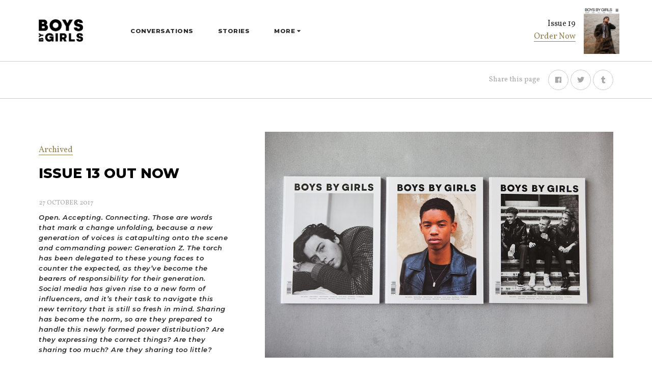

--- FILE ---
content_type: text/html; charset=UTF-8
request_url: https://boysbygirls.co.uk/archived/issue-13-out-now
body_size: 6911
content:
<!doctype html><html
class="no-js" lang="en"><head><meta
charset="utf-8"><meta
http-equiv="x-ua-compatible" content="ie=edge"><meta
name="viewport" content="width=device-width, initial-scale=1, shrink-to-fit=no"><link
rel="shortcut icon" href="/assets/favicons/favicon.ico"><link
rel="icon" type="image/png" sizes="16x16" href="/assets/favicons/favicon-16x16.png"><link
rel="icon" type="image/png" sizes="32x32" href="/assets/favicons/favicon-32x32.png"><link
rel="apple-touch-icon" sizes="57x57" href="/assets/favicons/apple-touch-icon-57x57.png"><link
rel="apple-touch-icon" sizes="60x60" href="/assets/favicons/apple-touch-icon-60x60.png"><link
rel="apple-touch-icon" sizes="72x72" href="/assets/favicons/apple-touch-icon-72x72.png"><link
rel="apple-touch-icon" sizes="76x76" href="/assets/favicons/apple-touch-icon-76x76.png"><link
rel="apple-touch-icon" sizes="114x114" href="/assets/favicons/apple-touch-icon-114x114.png"><link
rel="apple-touch-icon" sizes="120x120" href="/assets/favicons/apple-touch-icon-120x120.png"><link
rel="apple-touch-icon" sizes="144x144" href="/assets/favicons/apple-touch-icon-144x144.png"><link
rel="apple-touch-icon" sizes="152x152" href="/assets/favicons/apple-touch-icon-152x152.png"><link
rel="apple-touch-icon" sizes="167x167" href="/assets/favicons/apple-touch-icon-167x167.png"><link
rel="apple-touch-icon" sizes="180x180" href="/assets/favicons/apple-touch-icon-180x180.png"><link
rel="apple-touch-icon" sizes="1024x1024" href="/assets/favicons/apple-touch-icon-1024x1024.png"><meta
name="apple-mobile-web-app-capable" content="yes"><meta
name="apple-mobile-web-app-status-bar-style" content="black-translucent"><meta
name="apple-mobile-web-app-title" content="Website"><link
rel="icon" type="image/png" sizes="228x228" href="/assets/favicons/coast-228x228.png"><meta
name="msapplication-TileColor" content="#FFF"><meta
name="msapplication-TileImage" content="/assets/favicons/mstile-144x144.png"><meta
name="msapplication-config" content="/assets/favicons/browserconfig.xml"><link
rel="yandex-tableau-widget" href="/assets/favicons/yandex-browser-manifest.json"><link
href="https://fonts.googleapis.com/css?family=Montserrat:100,200,300,400,400i,500,500i,600,600i,700,800,900" rel="stylesheet"><link
href="https://fonts.googleapis.com/css?family=Vollkorn:400,400i,600,600i,700,700i" rel="stylesheet"><link
rel="stylesheet" href="https://pro.fontawesome.com/releases/v5.6.3/css/all.css" integrity="sha384-LRlmVvLKVApDVGuspQFnRQJjkv0P7/YFrw84YYQtmYG4nK8c+M+NlmYDCv0rKWpG" crossorigin="anonymous"><link
rel="stylesheet" href="/dist/app-93091592e5.css" as="style" onload="this.onload=null;this.rel='stylesheet'">
<noscript><link
rel="stylesheet" href="/dist/app-93091592e5.css">
</noscript> <script async src="https://www.googletagmanager.com/gtag/js?id=G-E6W88B2WCD"></script> <script>window.dataLayer=window.dataLayer||[];function gtag(){dataLayer.push(arguments);}
gtag('js',new Date());gtag('config','G-E6W88B2WCD');</script> <title>Boys By Girls | Issue 13 out now</title><meta name="generator" content="SEOmatic">
<meta name="description" content="Boys by Girls Magazine. A menswear fashion magazine photographed through the female lens.">
<meta name="referrer" content="no-referrer-when-downgrade">
<meta name="robots" content="all">
<meta content="141468365909525" property="fb:profile_id">
<meta content="en_GB" property="og:locale">
<meta content="Boys By Girls" property="og:site_name">
<meta content="website" property="og:type">
<meta content="https://boysbygirls.co.uk/archived/issue-13-out-now" property="og:url">
<meta content="Issue 13 out now" property="og:title">
<meta content="Boys by Girls Magazine. A menswear fashion magazine photographed through the female lens." property="og:description">
<meta content="https://boysbygirls.co.uk/uploads/images/News/_1200x630_crop_center-center_82_none/BBGISSUE14_FinnCover.jpg?mtime=1550929975" property="og:image">
<meta content="1200" property="og:image:width">
<meta content="630" property="og:image:height">
<meta content="http://boysbygirls.tumblr.com/" property="og:see_also">
<meta content="https://www.instagram.com/boysbygirls" property="og:see_also">
<meta content="http://twitter.com/boysbygirls" property="og:see_also">
<meta content="http://www.facebook.com/boysbygirls" property="og:see_also">
<meta name="twitter:card" content="summary_large_image">
<meta name="twitter:site" content="@boysbygirls">
<meta name="twitter:creator" content="@boysbygirls">
<meta name="twitter:title" content="Issue 13 out now">
<meta name="twitter:description" content="Boys by Girls Magazine. A menswear fashion magazine photographed through the female lens.">
<meta name="twitter:image" content="https://boysbygirls.co.uk/uploads/images/Conversations/_800x418_crop_center-center_82_none/George_0542_HR.jpg?mtime=1550338337">
<meta name="twitter:image:width" content="800">
<meta name="twitter:image:height" content="418">
<link href="https://boysbygirls.co.uk/archived/issue-13-out-now" rel="canonical">
<link href="https://boysbygirls.co.uk" rel="home">
<link type="text/plain" href="https://boysbygirls.co.uk/humans.txt" rel="author"></head><body><header
class="site-header site-header--border-bottom"><div
class="site-header__offcanvas js-navigation-offcanvas"><nav
class="site-header__offcanvas-nav -colour-background-white -padding-left-right-1-5x -padding-top-bottom-3x"><ul><li>
<a
href="https://boysbygirls.co.uk/conversations">
Conversations
</a></li><li>
<a
href="https://boysbygirls.co.uk/stories">
Stories
</a></li><li>
<a
href="https://boysbygirls.co.uk/news">
News
</a></li><li>
<a
href="https://boysbygirls.co.uk/archived" class="-active">
Archived
</a></li><li>
<a
href="https://boysbygirls.co.uk/shop">
Shop
</a></li><li>
<a
href="https://boysbygirls.co.uk/contact-us">
Contact Us
</a></li></ul></nav></div><div
class="section__container" data-aos="fade-in"><div
class="row site-header__wrap"><div
class="column medium-2">
<a
href="https://boysbygirls.co.uk/" class="site-header__logo">
<img
src="/assets/images/logo.svg" alt="Boys By Girls">
</a></div><nav
class="site-header__nav"><ul><li>
<a
href="https://boysbygirls.co.uk/conversations">
Conversations
</a></li><li>
<a
href="https://boysbygirls.co.uk/stories">
Stories
</a></li><li>
<a
href="#" class="site-header__nav-dropdown js-dropdown" data-dropdown-target="site-header-dropdown-95">
More
</a></li></ul></nav><div
class="site-header__group"><div
class="site-header__product -medium-margin-right-1x"><div
class="site-header__product-content -margin-right-1x -medium-margin-right-0-5x"><p>Issue 19</p>
<a
href="https://shopboysbygirls.bigcartel.com/product/pre-order-boys-by-girls-issue-19-to-be-human-print-issue-corey-cover" class="link__underline" target="_blank">
Order Now
</a></div>
<a
href="https://shopboysbygirls.bigcartel.com/product/pre-order-boys-by-girls-issue-19-to-be-human-print-issue-corey-cover">
<img
src="https://boysbygirls.co.uk/uploads/imager/bc9e33244d2d8a7bebbefa89bb319b9f/280571/BBG_ISSUE_19_FINAL_DIGITAL_RGB_5e2e6c20d7826527152036e96fb37e2b.jpg" alt="BBG ISSUE 19 FINAL DIGITAL RGB">
</a></div>
<a
href="" class="site-header__offcanvas-trigger js-navigation-offcanvas-trigger">
<span>Menu</span>
</a></div></div></div><div
class="site-header__dropdown -colour-background-secondary" data-dropdown-id="site-header-dropdown-95"><div
class="section__container"><div
class="row"><div
class="medium-10 medium-offset-2"><div
class="site-header__dropdown-nav"><ul><li>
<a
href="https://boysbygirls.co.uk/news">
News
</a></li><li>
<a
href="https://boysbygirls.co.uk/archived" class=" -active">
Archived
</a></li><li>
<a
href="https://boysbygirls.co.uk/shop">
Shop
</a></li><li>
<a
href="https://boysbygirls.co.uk/contact-us">
Contact Us
</a></li></ul></div></div></div></div></div></header><div
class="section section--border-bottom -padding-top-bottom-1x -medium-padding-top-bottom-0-5x" data-aos="fade-in"><div
class="section__container"><div
class="row"><div
class="column medium-12"><div
class="social-links__labeled">
<span>Share this page</span><ul
class="social-links social-links__circle social-links__circle--lighter"><li>
<a
href="https://www.facebook.com/sharer/sharer.php?u=https%3A%2F%2Fboysbygirls.co.uk%2Farchived%2Fissue-13-out-now" style="--color-hover: #3b5998" target="_blank" class="js-popup">
<i
class="fab fa-facebook"></i>
</a></li><li>
<a
href="https://twitter.com/home?status=Issue%2013%20out%20now%0Ahttps%3A%2F%2Fboysbygirls.co.uk%2Farchived%2Fissue-13-out-now" style="--color-hover: #55acee" target="_blank" class="js-popup">
<i
class="fab fa-twitter"></i>
</a></li><li>
<a
href="http://www.tumblr.com/share/link?url=https%3A%2F%2Fboysbygirls.co.uk%2Farchived%2Fissue-13-out-now" style="--color-hover: #35465c" target="_blank" class="js-popup">
<i
class="fab fa-tumblr"></i>
</a></li></ul></div></div></div></div></div><div
class="section"><div
class="section__container"><div
class="row editorial__columns"><div
class="column medium-10 large-5 xxlarge-3 -medium-margin-bottom-2x"><div
class="editorial__column-sticky js-sticky-images-content -medium-padding-right-0x -xlarge-padding-right-3x"><div
class="-margin-bottom-1x -medium-margin-bottom-0-5x">
<a
href="https://boysbygirls.co.uk/archived" class="link__underline" data-aos="fade-in">
Archived
</a></div><h1 class="heading__uppercase heading__smaller -margin-bottom-2x -medium-margin-bottom-1x" data-aos="fade-in" data-aos-delay="100">Issue 13 out now</h1><div
class="editorial__date -colour-light-grey -margin-bottom-0-5x">
27 October 2017</div><div
class="editorial__content"><div
class="typography__small -margin-bottom-1-5x" data-aos="fade-in" data-aos-delay="300"><p><em><strong>Open. Accepting. Connecting. Those are words that mark a change unfolding, because a new generation of voices is catapulting onto the scene and commanding power: Generation Z. The torch has been delegated to these young faces to counter the expected, as they’ve become the bearers of responsibility for their generation. Social media has given rise to a new form of influencers, and it’s their task to navigate this new territory that is still so fresh in mind. Sharing has become the norm, so are they prepared to handle this newly formed power distribution? Are they expressing the correct things? Are they sharing too much? Are they sharing too little?</strong></em></p></div><div
data-aos="fade-in" data-aos-delay="400"><p>Issue 13, 'Tales of a new Generation' is our most substantial issue to date with 190 pages of soulful stories and imagery attempting to uncover the aforementioned questions. Our AW17 issue is 32 pages longer than previous issues, and has become a much more extended platform for conversation with more interviews and words than what we’ve previously offered. Honesty is what’s reflected on in this issue and understanding what it’s like to be growing up in the noisy reality of today, where everything is becoming ever so slightly more public. How is this young generation navigating social media and the pressures it creates? How does mental health play into the full picture? Some of the boys in this issue speak openly and heartedly about their own personal struggles with mental health, which then again reaffirms that the terms of masculinity are reshaping and redrawn.</p><p>
'Riverdale' star Cole Sprouse grazes our talent cover, and Montell Martin at Select Models adorns the fashion cover. Drumroll - we’re excited to share that for the first time in Boys by Girls history, we’ve got a third cover for you to divulge in: a Saint Laurent Limited Edition cover. Issue 13, 'Tales of a new Generation', is filled with surprises and advances. This issue features 13 actors from productions such as 'Stranger Things', 'Riverdale', '13 Reasons Why', 'Lean on Pete', 'Gotham', 'Goodbye Christopher Robin, and much more. Film and TV are essential channels, so we’ve wanted to present you with the promising young actors who have already taken on the role of influencer and those who are about to.</p><p>
We spoke to promising young talent like actor Charlie Plummer, who was recently awarded Best Young Actor Marcello Mastroianni Award at the Venice Film Festival for his portrayal as character Charley Thompson in film 'Lean on Pete'. Noah Schnapp and Finn Wolfhard who you can see in the second season of 'Stranger Things' starting today - along with other amazing acting talent such as Alex Lawther, Miles Heizer, David Mazouz, Nicholas Galitzine and many more. Also, we have our first ever BBG Diaries to appear in print: a stunningly curated photo and word diary from Japan by actor and filmmaker Connor Jessup. But not to fret, our usual boy at home stories and fashion stories are still intact throughout. Additionally, we’ve collaborated with a larger group of passionate female photography talent, 17 to be exact.</p><p>
At the end of the day, this issue is all about being able to find peace of mind, for all of us, in a very noisy world. Happiness can be found in the simplest of things, which is what you’ll discover in this issue. So locate your silence tucked neatly in behind noise, and let your eyes feast on pages filled with beautiful stories that we’ve compiled with you in mind.</p><p></p><div>
<strong>ORDER ONLINE - Web Shop is SOLD OUT</strong></div><div>
Talent cover: Cole Sprouse (International orders)</div><div>
Talent cover: Cole Sprouse (UK orders)</div><div>
Fashion cover: Montell Martin (International orders) <br
/>
Fashion cover: Montell Martin (UK orders)<br
/>
Limited Edition cover (International orders)</div><div>
Limited Edition cover (UK orders)</div><div></div><div></div><div><p>
<strong><br
/>UK STOCKISTS</strong><br
/>
WHSMITH @ SELFRIDGES (400 Oxford Street, London)<br
/>
THE PHOTOGRAPHERS GALLERY (18 Ramillies Street, London)<br
/>
WARDOUR NEWS (118 Wardour Street, London)<br
/>
GOOD NEWS (23 Berwick Street, London)<br
/>
CAMDEN NEWS (227 Camden High Street, London)<br
/>
BARBICAN NEWS (34 Goswell Road, London)<br
/>
CHARLOTTE STREET NEWS (66 Charlotte Street, London)<br
/>
SHREEJI (6 Chiltern Street, London)<br
/>
THRIVE NEWS W12 (Westfield, London)<br
/>
M2 COVENT GARDEN (30-35 Drury Lane, London)<br
/>
RAYDEN NEWSAGENT (Temple Tube, London)<br
/>
ARTWORDS (SHOREDITCH) (London)<br
/>
ARTWORDS (BROADWAY MARKET) (London)<br
/>
AT TERRY NEWSAGENT (London)<br
/>
MEERA'S NEWS (3 Walter Hurford Parade, London)<br
/>
FULHAM NEWS (London)<br
/>
MAGMA MANCHESTER (Manchester)<br
/>
ROCOCO (Brighton)<br
/>
MAGAZINE BRIGHTON LTD (Brighton)<br
/>
HERE SHOP AND GALLERY LTD (Bristol)<br
/>
OLIVE APPAREL LTD (Cheltenham)<br
/>
MAGALLERIA (Bath)<br
/><a
href="http://www.uniquemagazines.co.uk">UNIQUE MAGAZINES</a></p><p></p><p>
<strong>INTERNATIONAL STOCKISTS</strong><br
/>
We are currently stocked in the following countries: Australia, Austria, Belgium, Brazil, France, Germany, Hong Kong, Italy, Korea, Netherlands, Poland, Singapore, South Africa, Spain, Sweden, Taiwan, United States.<br
/><br
/>
To find a stockist in your country, please look for international stockists <a
href="http://www.pineapple-media.com/magazine/?id=2138">here</a>.</p></div><p>
<br
/>Issue 13’s talent cover features actor, Cole Sprouse. Photographer Danielle Levitt captures the young artist’s reflective self in Vancouver while on a day off from filming season two of Netflix’s original series 'Riverdale' - where he plays Jughead, who also happens to be the narrator of the show. Nature knocks, and stylist Julie Ragolia opens and welcomes the natural in, feeding the hunger for a silence that Cole seeks in the midst of the Canadian wild.</p><p>
Montell Martin at Select Model Management fronts our Autumn Winter '17 fashion cover. Editor-in-Chief Cecilie Harris shoots Montell at home, where he lives with his mother and little brother, in the classic Boys by Girls fashion. As a result of his agreeable nature, he has sacrificed his interests for his little brother to have the bottom bit of the bunk bed. Fashion editor David Nolan fashions Montell in classic cuts, but with a dash of that playfulness, which reflects in his emotive self. His eyes are diverse and abundant, hinting at happiness, curiosity and melancholia, simultaneously, in each and every look.</p><p>
Jordy Gerritsma, Freek Mol and Daniel Moritz at IMG Models represents Generation Z in our Saint Laurent Limited Edition cover. Cecilie Harris captures the boys in absolute camaraderie dressed in head-to-toe Saint Laurent by Anthony Vaccarello. Fashion editor David Nolan knows how to provide them with the necessary looks to achieve the modern boy mentality.<br
/></p></div></div></div></div><div
class="column large-6 xlarge-8 xxlarge-offset-1 js-sticky-images-wait"><div
class="js-sticky-images"><div
class="-margin-bottom-3x -medium-margin-bottom-1-5x"><div
class="editorial__image" data-aos="fade-in">
<img
src="https://boysbygirls.co.uk/uploads/imager/7681476736d9ab414299ee4ad98d9925/7981/BBGIssue13_Cover2_e8e1ce839bd011c68a329d921ab7814c.jpg" alt="BBGIssue13_Cover2" class="-margin-bottom-0-5x"></div></div><div
class=""><div
class="editorial__image" data-aos="fade-in">
<img
src="https://boysbygirls.co.uk/uploads/imager/7681476736d9ab414299ee4ad98d9925/7980/BBGIssue13_Cover1_e8e1ce839bd011c68a329d921ab7814c.jpg" alt="BBGIssue13_Cover1" class="-margin-bottom-0-5x"></div></div></div></div></div></div></div><div
class="section -padding-bottom-0x -padding-top-2x -medium-padding-top-0x"><div
class="section__container"><div
class="row -margin-bottom-1-5x" data-aos="fade-right"><div
class="column medium-12">
Follow us on Instagram <a
href="#">@boysbygirls</a></div></div></div><div
class="slideshow-instagram js-slideshow" data-slideshow-type="slideshow-instagram" data-aos="fade-in" data-aos-delay="500"></div></div><footer
class="site-footer -colour-background-secondary"><div
class="section__container"><div
class="site-footer__top" data-aos="fade-up">
<a
href="#" class="site-footer__back-to-top icon__circle js-back-to-top">
<i
class="fas fa-angle-up"></i>
</a><div
class="row"><div
class="column medium-12 xxlarge-3 -xlarge-margin-bottom-1-5x"><div
class="-colour-white -padding-right-5x">
<a
href="https://shopboysbygirls.bigcartel.com/" class="link__primary-to-white link__underline link__underline--primary-to-white">
Buy Now
</a></div></div><div
class="column medium-4 xxlarge-2 -medium-margin-bottom-1-5x"><h6 class="typography__uppercase-small -colour-light-grey">
Info</h6><nav
class="site-footer__nav"><ul><li>
<a
href="https://boysbygirls.co.uk/about">About</a></li><li>
<a
href="https://boysbygirls.co.uk/advertise">Advertise</a></li><li>
<a
href="https://boysbygirls.co.uk/how-do-get-involved">Get involved</a></li><li>
<a
href="https://boysbygirls.co.uk/contact-us">Contact Us</a></li><li>
<a
href="https://boysbygirls.co.uk/newsletter">Newsletter</a></li></ul></nav></div><div
class="column medium-4 xxlarge-2 -medium-margin-bottom-1-5x"><h6 class="typography__uppercase-small -colour-light-grey">
Read</h6><nav
class="site-footer__nav"><ul><li>
<a
href="https://boysbygirls.co.uk/stories">Stories</a></li><li>
<a
href="https://boysbygirls.co.uk/conversations">Conversations</a></li><li>
<a
href="https://boysbygirls.co.uk/news">News</a></li><li>
<a
href="https://boysbygirls.co.uk/archived">Archived</a></li><li>
<a
href="https://boysbygirls.co.uk/">Home</a></li></ul></nav></div><div
class="column medium-4 xxlarge-2"><h6 class="typography__uppercase-small -colour-light-grey">
Shop</h6><nav
class="site-footer__nav"><ul><li>
<a
href="https://boysbygirls.co.uk/shop">SHOP</a></li></ul></nav></div></div></div><div
class="site-footer__bottom" data-aos="fade-up"><div
class="row site-footer__bottom-wrap"><div
class="column medium-12 large-3 -colour-light-grey">
&copy; Boys By Girls 2026.  All Rights Reserved</div><div
class="column medium-12 large-6 -medium-margin-bottom-1-5x"><ul
class="social-links social-links__circle social-links__center"><li>
<a
href="http://www.facebook.com/boysbygirls" style="--color-hover: #3b5998" target="_blank">
<i
class="fab fa-facebook"></i>
</a></li><li>
<a
href="http://twitter.com/boysbygirls" style="--color-hover: #55acee" target="_blank">
<i
class="fab fa-twitter"></i>
</a></li><li>
<a
href="https://www.instagram.com/boysbygirls" style="--color-hover: #3f729b" target="_blank">
<i
class="fab fa-instagram"></i>
</a></li><li>
<a
href="http://boysbygirls.tumblr.com/" style="--color-hover: #35465c" target="_blank">
<i
class="fab fa-tumblr"></i>
</a></li></ul></div><div
class="column medium-12 large-3 -align-right -medium-align-left">
<a
href="https://madebyshape.co.uk" class="link__primary-to-white link__underline link__underline--primary-to-white" target="_blank">
Website MadeByShape
</a></div></div></div></div></footer> <script src="/dist/app.js"></script> <script type="application/ld+json">{"@context":"http://schema.org","@graph":[{"@type":"WebPage","author":{"@id":"#identity"},"copyrightHolder":{"@id":"#identity"},"copyrightYear":"2017-10-27T00:00:00+01:00","creator":{"@id":"#creator"},"dateModified":"2019-04-14T18:19:55+01:00","datePublished":"2017-10-27T00:00:00+01:00","description":"Boys by Girls Magazine. A menswear fashion magazine photographed through the female lens.","headline":"Issue 13 out now","image":{"@type":"ImageObject","url":"https://boysbygirls.co.uk/uploads/images/News/_1200x630_crop_center-center_82_none/BBGISSUE14_FinnCover.jpg?mtime=1550929975"},"inLanguage":"en-gb","mainEntityOfPage":"https://boysbygirls.co.uk/archived/issue-13-out-now","name":"Issue 13 out now","publisher":{"@id":"#creator"},"url":"https://boysbygirls.co.uk/archived/issue-13-out-now"},{"@id":"#identity","@type":"LocalBusiness","name":"Cecilie Harris","priceRange":"$","sameAs":["http://www.facebook.com/boysbygirls","http://twitter.com/boysbygirls","https://www.instagram.com/boysbygirls","http://boysbygirls.tumblr.com/"]},{"@id":"#creator","@type":"Organization"},{"@type":"BreadcrumbList","description":"Breadcrumbs list","itemListElement":[{"@type":"ListItem","item":"https://boysbygirls.co.uk/","name":"Home","position":1},{"@type":"ListItem","item":"https://boysbygirls.co.uk/archived","name":"Archived","position":2},{"@type":"ListItem","item":"https://boysbygirls.co.uk/archived/issue-13-out-now","name":"Issue 13 out now","position":3}],"name":"Breadcrumbs"}]}</script></body></html>

--- FILE ---
content_type: text/css; charset=utf-8
request_url: https://boysbygirls.co.uk/dist/app-93091592e5.css
body_size: 27102
content:
@charset "UTF-8";.mfp-bg{top:0;left:0;width:100%;height:100%;z-index:1042;overflow:hidden;position:fixed;background:#0b0b0b;opacity:.8}.mfp-wrap{top:0;left:0;width:100%;height:100%;z-index:1043;position:fixed;outline:0!important;-webkit-backface-visibility:hidden}.mfp-container{text-align:center;position:absolute;width:100%;height:100%;left:0;top:0;padding:0 8px;box-sizing:border-box}.mfp-container:before{content:'';display:inline-block;height:100%;vertical-align:middle}.mfp-align-top .mfp-container:before{display:none}.mfp-content{position:relative;display:inline-block;vertical-align:middle;margin:0 auto;text-align:left;z-index:1045}.mfp-ajax-holder .mfp-content,.mfp-inline-holder .mfp-content{width:100%;cursor:auto}.mfp-ajax-cur{cursor:progress}.mfp-zoom-out-cur,.mfp-zoom-out-cur .mfp-image-holder .mfp-close{cursor:zoom-out}.mfp-zoom{cursor:pointer;cursor:zoom-in}.mfp-auto-cursor .mfp-content{cursor:auto}.mfp-arrow,.mfp-close,.mfp-counter,.mfp-preloader{-webkit-user-select:none;-moz-user-select:none;-ms-user-select:none;user-select:none}.mfp-loading.mfp-figure{display:none}.mfp-hide{display:none!important}.mfp-preloader{color:#ccc;position:absolute;top:50%;width:auto;text-align:center;margin-top:-.8em;left:8px;right:8px;z-index:1044}.mfp-preloader a{color:#ccc}.mfp-preloader a:hover{color:#fff}.mfp-s-ready .mfp-preloader{display:none}.mfp-s-error .mfp-content{display:none}button.mfp-arrow,button.mfp-close{overflow:visible;cursor:pointer;background:0 0;border:0;-webkit-appearance:none;display:block;outline:0;padding:0;z-index:1046;box-shadow:none;-ms-touch-action:manipulation;touch-action:manipulation}button::-moz-focus-inner{padding:0;border:0}.mfp-close{width:44px;height:44px;line-height:44px;position:absolute;right:0;top:0;text-decoration:none;text-align:center;opacity:.65;padding:0 0 18px 10px;color:#fff;font-style:normal;font-size:28px;font-family:Arial,Baskerville,monospace}.mfp-close:focus,.mfp-close:hover{opacity:1}.mfp-close:active{top:1px}.mfp-close-btn-in .mfp-close{color:#333}.mfp-iframe-holder .mfp-close,.mfp-image-holder .mfp-close{color:#fff;right:-6px;text-align:right;padding-right:6px;width:100%}.mfp-counter{position:absolute;top:0;right:0;color:#ccc;font-size:12px;line-height:18px;white-space:nowrap}.mfp-arrow{position:absolute;opacity:.65;margin:0;top:50%;margin-top:-55px;padding:0;width:90px;height:110px;-webkit-tap-highlight-color:transparent}.mfp-arrow:active{margin-top:-54px}.mfp-arrow:focus,.mfp-arrow:hover{opacity:1}.mfp-arrow:after,.mfp-arrow:before{content:'';display:block;width:0;height:0;position:absolute;left:0;top:0;margin-top:35px;margin-left:35px;border:medium inset transparent}.mfp-arrow:after{border-top-width:13px;border-bottom-width:13px;top:8px}.mfp-arrow:before{border-top-width:21px;border-bottom-width:21px;opacity:.7}.mfp-arrow-left{left:0}.mfp-arrow-left:after{border-right:17px solid #fff;margin-left:31px}.mfp-arrow-left:before{margin-left:25px;border-right:27px solid #3f3f3f}.mfp-arrow-right{right:0}.mfp-arrow-right:after{border-left:17px solid #fff;margin-left:39px}.mfp-arrow-right:before{border-left:27px solid #3f3f3f}.mfp-iframe-holder{padding-top:40px;padding-bottom:40px}.mfp-iframe-holder .mfp-content{line-height:0;width:100%;max-width:900px}.mfp-iframe-holder .mfp-close{top:-40px}.mfp-iframe-scaler{width:100%;height:0;overflow:hidden;padding-top:56.25%}.mfp-iframe-scaler iframe{position:absolute;display:block;top:0;left:0;width:100%;height:100%;box-shadow:0 0 8px rgba(0,0,0,.6);background:#000}img.mfp-img{width:auto;max-width:100%;height:auto;display:block;line-height:0;box-sizing:border-box;padding:40px 0 40px;margin:0 auto}.mfp-figure{line-height:0}.mfp-figure:after{content:'';position:absolute;left:0;top:40px;bottom:40px;display:block;right:0;width:auto;height:auto;z-index:-1;box-shadow:0 0 8px rgba(0,0,0,.6);background:#444}.mfp-figure small{color:#bdbdbd;display:block;font-size:12px;line-height:14px}.mfp-figure figure{margin:0}.mfp-bottom-bar{margin-top:-36px;position:absolute;top:100%;left:0;width:100%;cursor:auto}.mfp-title{text-align:left;line-height:18px;color:#f3f3f3;word-wrap:break-word;padding-right:36px}.mfp-image-holder .mfp-content{max-width:100%}.mfp-gallery .mfp-image-holder .mfp-figure{cursor:pointer}@media screen and (max-width:800px) and (orientation:landscape),screen and (max-height:300px){.mfp-img-mobile .mfp-image-holder{padding-left:0;padding-right:0}.mfp-img-mobile img.mfp-img{padding:0}.mfp-img-mobile .mfp-figure:after{top:0;bottom:0}.mfp-img-mobile .mfp-figure small{display:inline;margin-left:5px}.mfp-img-mobile .mfp-bottom-bar{background:rgba(0,0,0,.6);bottom:0;margin:0;top:auto;padding:3px 5px;position:fixed;box-sizing:border-box}.mfp-img-mobile .mfp-bottom-bar:empty{padding:0}.mfp-img-mobile .mfp-counter{right:5px;top:3px}.mfp-img-mobile .mfp-close{top:0;right:0;width:35px;height:35px;line-height:35px;background:rgba(0,0,0,.6);position:fixed;text-align:center;padding:0}}@media all and (max-width:900px){.mfp-arrow{-ms-transform:scale(.75);transform:scale(.75)}.mfp-arrow-left{-ms-transform-origin:0;transform-origin:0}.mfp-arrow-right{-ms-transform-origin:100%;transform-origin:100%}.mfp-container{padding-left:6px;padding-right:6px}}.slick-slider{position:relative;display:block;box-sizing:border-box;-webkit-touch-callout:none;-webkit-user-select:none;-moz-user-select:none;-ms-user-select:none;user-select:none;-ms-touch-action:pan-y;touch-action:pan-y;-webkit-tap-highlight-color:transparent}.slick-list{position:relative;overflow:hidden;display:block;margin:0;padding:0}.slick-list:focus{outline:0}.slick-list.dragging{cursor:pointer;cursor:hand}.slick-slider .slick-list,.slick-slider .slick-track{-ms-transform:translate3d(0,0,0);transform:translate3d(0,0,0)}.slick-track{position:relative;left:0;top:0;display:block;margin-left:auto;margin-right:auto}.slick-track:after,.slick-track:before{content:"";display:table}.slick-track:after{clear:both}.slick-loading .slick-track{visibility:hidden}.slick-slide{float:left;height:100%;min-height:1px;display:none}[dir=rtl] .slick-slide{float:right}.slick-slide img{display:block}.slick-slide.slick-loading img{display:none}.slick-slide.dragging img{pointer-events:none}.slick-initialized .slick-slide{display:block}.slick-loading .slick-slide{visibility:hidden}.slick-vertical .slick-slide{display:block;height:auto;border:1px solid transparent}.slick-arrow.slick-hidden{display:none}[data-aos][data-aos][data-aos-duration="50"],body[data-aos-duration="50"] [data-aos]{transition-duration:50ms}[data-aos][data-aos][data-aos-delay="50"],body[data-aos-delay="50"] [data-aos]{transition-delay:0}[data-aos][data-aos][data-aos-delay="50"].aos-animate,body[data-aos-delay="50"] [data-aos].aos-animate{transition-delay:50ms}[data-aos][data-aos][data-aos-duration="100"],body[data-aos-duration="100"] [data-aos]{transition-duration:.1s}[data-aos][data-aos][data-aos-delay="100"],body[data-aos-delay="100"] [data-aos]{transition-delay:0}[data-aos][data-aos][data-aos-delay="100"].aos-animate,body[data-aos-delay="100"] [data-aos].aos-animate{transition-delay:.1s}[data-aos][data-aos][data-aos-duration="150"],body[data-aos-duration="150"] [data-aos]{transition-duration:.15s}[data-aos][data-aos][data-aos-delay="150"],body[data-aos-delay="150"] [data-aos]{transition-delay:0}[data-aos][data-aos][data-aos-delay="150"].aos-animate,body[data-aos-delay="150"] [data-aos].aos-animate{transition-delay:.15s}[data-aos][data-aos][data-aos-duration="200"],body[data-aos-duration="200"] [data-aos]{transition-duration:.2s}[data-aos][data-aos][data-aos-delay="200"],body[data-aos-delay="200"] [data-aos]{transition-delay:0}[data-aos][data-aos][data-aos-delay="200"].aos-animate,body[data-aos-delay="200"] [data-aos].aos-animate{transition-delay:.2s}[data-aos][data-aos][data-aos-duration="250"],body[data-aos-duration="250"] [data-aos]{transition-duration:.25s}[data-aos][data-aos][data-aos-delay="250"],body[data-aos-delay="250"] [data-aos]{transition-delay:0}[data-aos][data-aos][data-aos-delay="250"].aos-animate,body[data-aos-delay="250"] [data-aos].aos-animate{transition-delay:.25s}[data-aos][data-aos][data-aos-duration="300"],body[data-aos-duration="300"] [data-aos]{transition-duration:.3s}[data-aos][data-aos][data-aos-delay="300"],body[data-aos-delay="300"] [data-aos]{transition-delay:0}[data-aos][data-aos][data-aos-delay="300"].aos-animate,body[data-aos-delay="300"] [data-aos].aos-animate{transition-delay:.3s}[data-aos][data-aos][data-aos-duration="350"],body[data-aos-duration="350"] [data-aos]{transition-duration:.35s}[data-aos][data-aos][data-aos-delay="350"],body[data-aos-delay="350"] [data-aos]{transition-delay:0}[data-aos][data-aos][data-aos-delay="350"].aos-animate,body[data-aos-delay="350"] [data-aos].aos-animate{transition-delay:.35s}[data-aos][data-aos][data-aos-duration="400"],body[data-aos-duration="400"] [data-aos]{transition-duration:.4s}[data-aos][data-aos][data-aos-delay="400"],body[data-aos-delay="400"] [data-aos]{transition-delay:0}[data-aos][data-aos][data-aos-delay="400"].aos-animate,body[data-aos-delay="400"] [data-aos].aos-animate{transition-delay:.4s}[data-aos][data-aos][data-aos-duration="450"],body[data-aos-duration="450"] [data-aos]{transition-duration:.45s}[data-aos][data-aos][data-aos-delay="450"],body[data-aos-delay="450"] [data-aos]{transition-delay:0}[data-aos][data-aos][data-aos-delay="450"].aos-animate,body[data-aos-delay="450"] [data-aos].aos-animate{transition-delay:.45s}[data-aos][data-aos][data-aos-duration="500"],body[data-aos-duration="500"] [data-aos]{transition-duration:.5s}[data-aos][data-aos][data-aos-delay="500"],body[data-aos-delay="500"] [data-aos]{transition-delay:0}[data-aos][data-aos][data-aos-delay="500"].aos-animate,body[data-aos-delay="500"] [data-aos].aos-animate{transition-delay:.5s}[data-aos][data-aos][data-aos-duration="550"],body[data-aos-duration="550"] [data-aos]{transition-duration:.55s}[data-aos][data-aos][data-aos-delay="550"],body[data-aos-delay="550"] [data-aos]{transition-delay:0}[data-aos][data-aos][data-aos-delay="550"].aos-animate,body[data-aos-delay="550"] [data-aos].aos-animate{transition-delay:.55s}[data-aos][data-aos][data-aos-duration="600"],body[data-aos-duration="600"] [data-aos]{transition-duration:.6s}[data-aos][data-aos][data-aos-delay="600"],body[data-aos-delay="600"] [data-aos]{transition-delay:0}[data-aos][data-aos][data-aos-delay="600"].aos-animate,body[data-aos-delay="600"] [data-aos].aos-animate{transition-delay:.6s}[data-aos][data-aos][data-aos-duration="650"],body[data-aos-duration="650"] [data-aos]{transition-duration:.65s}[data-aos][data-aos][data-aos-delay="650"],body[data-aos-delay="650"] [data-aos]{transition-delay:0}[data-aos][data-aos][data-aos-delay="650"].aos-animate,body[data-aos-delay="650"] [data-aos].aos-animate{transition-delay:.65s}[data-aos][data-aos][data-aos-duration="700"],body[data-aos-duration="700"] [data-aos]{transition-duration:.7s}[data-aos][data-aos][data-aos-delay="700"],body[data-aos-delay="700"] [data-aos]{transition-delay:0}[data-aos][data-aos][data-aos-delay="700"].aos-animate,body[data-aos-delay="700"] [data-aos].aos-animate{transition-delay:.7s}[data-aos][data-aos][data-aos-duration="750"],body[data-aos-duration="750"] [data-aos]{transition-duration:.75s}[data-aos][data-aos][data-aos-delay="750"],body[data-aos-delay="750"] [data-aos]{transition-delay:0}[data-aos][data-aos][data-aos-delay="750"].aos-animate,body[data-aos-delay="750"] [data-aos].aos-animate{transition-delay:.75s}[data-aos][data-aos][data-aos-duration="800"],body[data-aos-duration="800"] [data-aos]{transition-duration:.8s}[data-aos][data-aos][data-aos-delay="800"],body[data-aos-delay="800"] [data-aos]{transition-delay:0}[data-aos][data-aos][data-aos-delay="800"].aos-animate,body[data-aos-delay="800"] [data-aos].aos-animate{transition-delay:.8s}[data-aos][data-aos][data-aos-duration="850"],body[data-aos-duration="850"] [data-aos]{transition-duration:.85s}[data-aos][data-aos][data-aos-delay="850"],body[data-aos-delay="850"] [data-aos]{transition-delay:0}[data-aos][data-aos][data-aos-delay="850"].aos-animate,body[data-aos-delay="850"] [data-aos].aos-animate{transition-delay:.85s}[data-aos][data-aos][data-aos-duration="900"],body[data-aos-duration="900"] [data-aos]{transition-duration:.9s}[data-aos][data-aos][data-aos-delay="900"],body[data-aos-delay="900"] [data-aos]{transition-delay:0}[data-aos][data-aos][data-aos-delay="900"].aos-animate,body[data-aos-delay="900"] [data-aos].aos-animate{transition-delay:.9s}[data-aos][data-aos][data-aos-duration="950"],body[data-aos-duration="950"] [data-aos]{transition-duration:.95s}[data-aos][data-aos][data-aos-delay="950"],body[data-aos-delay="950"] [data-aos]{transition-delay:0}[data-aos][data-aos][data-aos-delay="950"].aos-animate,body[data-aos-delay="950"] [data-aos].aos-animate{transition-delay:.95s}[data-aos][data-aos][data-aos-duration="1000"],body[data-aos-duration="1000"] [data-aos]{transition-duration:1s}[data-aos][data-aos][data-aos-delay="1000"],body[data-aos-delay="1000"] [data-aos]{transition-delay:0}[data-aos][data-aos][data-aos-delay="1000"].aos-animate,body[data-aos-delay="1000"] [data-aos].aos-animate{transition-delay:1s}[data-aos][data-aos][data-aos-duration="1050"],body[data-aos-duration="1050"] [data-aos]{transition-duration:1.05s}[data-aos][data-aos][data-aos-delay="1050"],body[data-aos-delay="1050"] [data-aos]{transition-delay:0}[data-aos][data-aos][data-aos-delay="1050"].aos-animate,body[data-aos-delay="1050"] [data-aos].aos-animate{transition-delay:1.05s}[data-aos][data-aos][data-aos-duration="1100"],body[data-aos-duration="1100"] [data-aos]{transition-duration:1.1s}[data-aos][data-aos][data-aos-delay="1100"],body[data-aos-delay="1100"] [data-aos]{transition-delay:0}[data-aos][data-aos][data-aos-delay="1100"].aos-animate,body[data-aos-delay="1100"] [data-aos].aos-animate{transition-delay:1.1s}[data-aos][data-aos][data-aos-duration="1150"],body[data-aos-duration="1150"] [data-aos]{transition-duration:1.15s}[data-aos][data-aos][data-aos-delay="1150"],body[data-aos-delay="1150"] [data-aos]{transition-delay:0}[data-aos][data-aos][data-aos-delay="1150"].aos-animate,body[data-aos-delay="1150"] [data-aos].aos-animate{transition-delay:1.15s}[data-aos][data-aos][data-aos-duration="1200"],body[data-aos-duration="1200"] [data-aos]{transition-duration:1.2s}[data-aos][data-aos][data-aos-delay="1200"],body[data-aos-delay="1200"] [data-aos]{transition-delay:0}[data-aos][data-aos][data-aos-delay="1200"].aos-animate,body[data-aos-delay="1200"] [data-aos].aos-animate{transition-delay:1.2s}[data-aos][data-aos][data-aos-duration="1250"],body[data-aos-duration="1250"] [data-aos]{transition-duration:1.25s}[data-aos][data-aos][data-aos-delay="1250"],body[data-aos-delay="1250"] [data-aos]{transition-delay:0}[data-aos][data-aos][data-aos-delay="1250"].aos-animate,body[data-aos-delay="1250"] [data-aos].aos-animate{transition-delay:1.25s}[data-aos][data-aos][data-aos-duration="1300"],body[data-aos-duration="1300"] [data-aos]{transition-duration:1.3s}[data-aos][data-aos][data-aos-delay="1300"],body[data-aos-delay="1300"] [data-aos]{transition-delay:0}[data-aos][data-aos][data-aos-delay="1300"].aos-animate,body[data-aos-delay="1300"] [data-aos].aos-animate{transition-delay:1.3s}[data-aos][data-aos][data-aos-duration="1350"],body[data-aos-duration="1350"] [data-aos]{transition-duration:1.35s}[data-aos][data-aos][data-aos-delay="1350"],body[data-aos-delay="1350"] [data-aos]{transition-delay:0}[data-aos][data-aos][data-aos-delay="1350"].aos-animate,body[data-aos-delay="1350"] [data-aos].aos-animate{transition-delay:1.35s}[data-aos][data-aos][data-aos-duration="1400"],body[data-aos-duration="1400"] [data-aos]{transition-duration:1.4s}[data-aos][data-aos][data-aos-delay="1400"],body[data-aos-delay="1400"] [data-aos]{transition-delay:0}[data-aos][data-aos][data-aos-delay="1400"].aos-animate,body[data-aos-delay="1400"] [data-aos].aos-animate{transition-delay:1.4s}[data-aos][data-aos][data-aos-duration="1450"],body[data-aos-duration="1450"] [data-aos]{transition-duration:1.45s}[data-aos][data-aos][data-aos-delay="1450"],body[data-aos-delay="1450"] [data-aos]{transition-delay:0}[data-aos][data-aos][data-aos-delay="1450"].aos-animate,body[data-aos-delay="1450"] [data-aos].aos-animate{transition-delay:1.45s}[data-aos][data-aos][data-aos-duration="1500"],body[data-aos-duration="1500"] [data-aos]{transition-duration:1.5s}[data-aos][data-aos][data-aos-delay="1500"],body[data-aos-delay="1500"] [data-aos]{transition-delay:0}[data-aos][data-aos][data-aos-delay="1500"].aos-animate,body[data-aos-delay="1500"] [data-aos].aos-animate{transition-delay:1.5s}[data-aos][data-aos][data-aos-duration="1550"],body[data-aos-duration="1550"] [data-aos]{transition-duration:1.55s}[data-aos][data-aos][data-aos-delay="1550"],body[data-aos-delay="1550"] [data-aos]{transition-delay:0}[data-aos][data-aos][data-aos-delay="1550"].aos-animate,body[data-aos-delay="1550"] [data-aos].aos-animate{transition-delay:1.55s}[data-aos][data-aos][data-aos-duration="1600"],body[data-aos-duration="1600"] [data-aos]{transition-duration:1.6s}[data-aos][data-aos][data-aos-delay="1600"],body[data-aos-delay="1600"] [data-aos]{transition-delay:0}[data-aos][data-aos][data-aos-delay="1600"].aos-animate,body[data-aos-delay="1600"] [data-aos].aos-animate{transition-delay:1.6s}[data-aos][data-aos][data-aos-duration="1650"],body[data-aos-duration="1650"] [data-aos]{transition-duration:1.65s}[data-aos][data-aos][data-aos-delay="1650"],body[data-aos-delay="1650"] [data-aos]{transition-delay:0}[data-aos][data-aos][data-aos-delay="1650"].aos-animate,body[data-aos-delay="1650"] [data-aos].aos-animate{transition-delay:1.65s}[data-aos][data-aos][data-aos-duration="1700"],body[data-aos-duration="1700"] [data-aos]{transition-duration:1.7s}[data-aos][data-aos][data-aos-delay="1700"],body[data-aos-delay="1700"] [data-aos]{transition-delay:0}[data-aos][data-aos][data-aos-delay="1700"].aos-animate,body[data-aos-delay="1700"] [data-aos].aos-animate{transition-delay:1.7s}[data-aos][data-aos][data-aos-duration="1750"],body[data-aos-duration="1750"] [data-aos]{transition-duration:1.75s}[data-aos][data-aos][data-aos-delay="1750"],body[data-aos-delay="1750"] [data-aos]{transition-delay:0}[data-aos][data-aos][data-aos-delay="1750"].aos-animate,body[data-aos-delay="1750"] [data-aos].aos-animate{transition-delay:1.75s}[data-aos][data-aos][data-aos-duration="1800"],body[data-aos-duration="1800"] [data-aos]{transition-duration:1.8s}[data-aos][data-aos][data-aos-delay="1800"],body[data-aos-delay="1800"] [data-aos]{transition-delay:0}[data-aos][data-aos][data-aos-delay="1800"].aos-animate,body[data-aos-delay="1800"] [data-aos].aos-animate{transition-delay:1.8s}[data-aos][data-aos][data-aos-duration="1850"],body[data-aos-duration="1850"] [data-aos]{transition-duration:1.85s}[data-aos][data-aos][data-aos-delay="1850"],body[data-aos-delay="1850"] [data-aos]{transition-delay:0}[data-aos][data-aos][data-aos-delay="1850"].aos-animate,body[data-aos-delay="1850"] [data-aos].aos-animate{transition-delay:1.85s}[data-aos][data-aos][data-aos-duration="1900"],body[data-aos-duration="1900"] [data-aos]{transition-duration:1.9s}[data-aos][data-aos][data-aos-delay="1900"],body[data-aos-delay="1900"] [data-aos]{transition-delay:0}[data-aos][data-aos][data-aos-delay="1900"].aos-animate,body[data-aos-delay="1900"] [data-aos].aos-animate{transition-delay:1.9s}[data-aos][data-aos][data-aos-duration="1950"],body[data-aos-duration="1950"] [data-aos]{transition-duration:1.95s}[data-aos][data-aos][data-aos-delay="1950"],body[data-aos-delay="1950"] [data-aos]{transition-delay:0}[data-aos][data-aos][data-aos-delay="1950"].aos-animate,body[data-aos-delay="1950"] [data-aos].aos-animate{transition-delay:1.95s}[data-aos][data-aos][data-aos-duration="2000"],body[data-aos-duration="2000"] [data-aos]{transition-duration:2s}[data-aos][data-aos][data-aos-delay="2000"],body[data-aos-delay="2000"] [data-aos]{transition-delay:0}[data-aos][data-aos][data-aos-delay="2000"].aos-animate,body[data-aos-delay="2000"] [data-aos].aos-animate{transition-delay:2s}[data-aos][data-aos][data-aos-duration="2050"],body[data-aos-duration="2050"] [data-aos]{transition-duration:2.05s}[data-aos][data-aos][data-aos-delay="2050"],body[data-aos-delay="2050"] [data-aos]{transition-delay:0}[data-aos][data-aos][data-aos-delay="2050"].aos-animate,body[data-aos-delay="2050"] [data-aos].aos-animate{transition-delay:2.05s}[data-aos][data-aos][data-aos-duration="2100"],body[data-aos-duration="2100"] [data-aos]{transition-duration:2.1s}[data-aos][data-aos][data-aos-delay="2100"],body[data-aos-delay="2100"] [data-aos]{transition-delay:0}[data-aos][data-aos][data-aos-delay="2100"].aos-animate,body[data-aos-delay="2100"] [data-aos].aos-animate{transition-delay:2.1s}[data-aos][data-aos][data-aos-duration="2150"],body[data-aos-duration="2150"] [data-aos]{transition-duration:2.15s}[data-aos][data-aos][data-aos-delay="2150"],body[data-aos-delay="2150"] [data-aos]{transition-delay:0}[data-aos][data-aos][data-aos-delay="2150"].aos-animate,body[data-aos-delay="2150"] [data-aos].aos-animate{transition-delay:2.15s}[data-aos][data-aos][data-aos-duration="2200"],body[data-aos-duration="2200"] [data-aos]{transition-duration:2.2s}[data-aos][data-aos][data-aos-delay="2200"],body[data-aos-delay="2200"] [data-aos]{transition-delay:0}[data-aos][data-aos][data-aos-delay="2200"].aos-animate,body[data-aos-delay="2200"] [data-aos].aos-animate{transition-delay:2.2s}[data-aos][data-aos][data-aos-duration="2250"],body[data-aos-duration="2250"] [data-aos]{transition-duration:2.25s}[data-aos][data-aos][data-aos-delay="2250"],body[data-aos-delay="2250"] [data-aos]{transition-delay:0}[data-aos][data-aos][data-aos-delay="2250"].aos-animate,body[data-aos-delay="2250"] [data-aos].aos-animate{transition-delay:2.25s}[data-aos][data-aos][data-aos-duration="2300"],body[data-aos-duration="2300"] [data-aos]{transition-duration:2.3s}[data-aos][data-aos][data-aos-delay="2300"],body[data-aos-delay="2300"] [data-aos]{transition-delay:0}[data-aos][data-aos][data-aos-delay="2300"].aos-animate,body[data-aos-delay="2300"] [data-aos].aos-animate{transition-delay:2.3s}[data-aos][data-aos][data-aos-duration="2350"],body[data-aos-duration="2350"] [data-aos]{transition-duration:2.35s}[data-aos][data-aos][data-aos-delay="2350"],body[data-aos-delay="2350"] [data-aos]{transition-delay:0}[data-aos][data-aos][data-aos-delay="2350"].aos-animate,body[data-aos-delay="2350"] [data-aos].aos-animate{transition-delay:2.35s}[data-aos][data-aos][data-aos-duration="2400"],body[data-aos-duration="2400"] [data-aos]{transition-duration:2.4s}[data-aos][data-aos][data-aos-delay="2400"],body[data-aos-delay="2400"] [data-aos]{transition-delay:0}[data-aos][data-aos][data-aos-delay="2400"].aos-animate,body[data-aos-delay="2400"] [data-aos].aos-animate{transition-delay:2.4s}[data-aos][data-aos][data-aos-duration="2450"],body[data-aos-duration="2450"] [data-aos]{transition-duration:2.45s}[data-aos][data-aos][data-aos-delay="2450"],body[data-aos-delay="2450"] [data-aos]{transition-delay:0}[data-aos][data-aos][data-aos-delay="2450"].aos-animate,body[data-aos-delay="2450"] [data-aos].aos-animate{transition-delay:2.45s}[data-aos][data-aos][data-aos-duration="2500"],body[data-aos-duration="2500"] [data-aos]{transition-duration:2.5s}[data-aos][data-aos][data-aos-delay="2500"],body[data-aos-delay="2500"] [data-aos]{transition-delay:0}[data-aos][data-aos][data-aos-delay="2500"].aos-animate,body[data-aos-delay="2500"] [data-aos].aos-animate{transition-delay:2.5s}[data-aos][data-aos][data-aos-duration="2550"],body[data-aos-duration="2550"] [data-aos]{transition-duration:2.55s}[data-aos][data-aos][data-aos-delay="2550"],body[data-aos-delay="2550"] [data-aos]{transition-delay:0}[data-aos][data-aos][data-aos-delay="2550"].aos-animate,body[data-aos-delay="2550"] [data-aos].aos-animate{transition-delay:2.55s}[data-aos][data-aos][data-aos-duration="2600"],body[data-aos-duration="2600"] [data-aos]{transition-duration:2.6s}[data-aos][data-aos][data-aos-delay="2600"],body[data-aos-delay="2600"] [data-aos]{transition-delay:0}[data-aos][data-aos][data-aos-delay="2600"].aos-animate,body[data-aos-delay="2600"] [data-aos].aos-animate{transition-delay:2.6s}[data-aos][data-aos][data-aos-duration="2650"],body[data-aos-duration="2650"] [data-aos]{transition-duration:2.65s}[data-aos][data-aos][data-aos-delay="2650"],body[data-aos-delay="2650"] [data-aos]{transition-delay:0}[data-aos][data-aos][data-aos-delay="2650"].aos-animate,body[data-aos-delay="2650"] [data-aos].aos-animate{transition-delay:2.65s}[data-aos][data-aos][data-aos-duration="2700"],body[data-aos-duration="2700"] [data-aos]{transition-duration:2.7s}[data-aos][data-aos][data-aos-delay="2700"],body[data-aos-delay="2700"] [data-aos]{transition-delay:0}[data-aos][data-aos][data-aos-delay="2700"].aos-animate,body[data-aos-delay="2700"] [data-aos].aos-animate{transition-delay:2.7s}[data-aos][data-aos][data-aos-duration="2750"],body[data-aos-duration="2750"] [data-aos]{transition-duration:2.75s}[data-aos][data-aos][data-aos-delay="2750"],body[data-aos-delay="2750"] [data-aos]{transition-delay:0}[data-aos][data-aos][data-aos-delay="2750"].aos-animate,body[data-aos-delay="2750"] [data-aos].aos-animate{transition-delay:2.75s}[data-aos][data-aos][data-aos-duration="2800"],body[data-aos-duration="2800"] [data-aos]{transition-duration:2.8s}[data-aos][data-aos][data-aos-delay="2800"],body[data-aos-delay="2800"] [data-aos]{transition-delay:0}[data-aos][data-aos][data-aos-delay="2800"].aos-animate,body[data-aos-delay="2800"] [data-aos].aos-animate{transition-delay:2.8s}[data-aos][data-aos][data-aos-duration="2850"],body[data-aos-duration="2850"] [data-aos]{transition-duration:2.85s}[data-aos][data-aos][data-aos-delay="2850"],body[data-aos-delay="2850"] [data-aos]{transition-delay:0}[data-aos][data-aos][data-aos-delay="2850"].aos-animate,body[data-aos-delay="2850"] [data-aos].aos-animate{transition-delay:2.85s}[data-aos][data-aos][data-aos-duration="2900"],body[data-aos-duration="2900"] [data-aos]{transition-duration:2.9s}[data-aos][data-aos][data-aos-delay="2900"],body[data-aos-delay="2900"] [data-aos]{transition-delay:0}[data-aos][data-aos][data-aos-delay="2900"].aos-animate,body[data-aos-delay="2900"] [data-aos].aos-animate{transition-delay:2.9s}[data-aos][data-aos][data-aos-duration="2950"],body[data-aos-duration="2950"] [data-aos]{transition-duration:2.95s}[data-aos][data-aos][data-aos-delay="2950"],body[data-aos-delay="2950"] [data-aos]{transition-delay:0}[data-aos][data-aos][data-aos-delay="2950"].aos-animate,body[data-aos-delay="2950"] [data-aos].aos-animate{transition-delay:2.95s}[data-aos][data-aos][data-aos-duration="3000"],body[data-aos-duration="3000"] [data-aos]{transition-duration:3s}[data-aos][data-aos][data-aos-delay="3000"],body[data-aos-delay="3000"] [data-aos]{transition-delay:0}[data-aos][data-aos][data-aos-delay="3000"].aos-animate,body[data-aos-delay="3000"] [data-aos].aos-animate{transition-delay:3s}[data-aos][data-aos][data-aos-easing=linear],body[data-aos-easing=linear] [data-aos]{transition-timing-function:cubic-bezier(.25,.25,.75,.75)}[data-aos][data-aos][data-aos-easing=ease],body[data-aos-easing=ease] [data-aos]{transition-timing-function:ease}[data-aos][data-aos][data-aos-easing=ease-in],body[data-aos-easing=ease-in] [data-aos]{transition-timing-function:ease-in}[data-aos][data-aos][data-aos-easing=ease-out],body[data-aos-easing=ease-out] [data-aos]{transition-timing-function:ease-out}[data-aos][data-aos][data-aos-easing=ease-in-out],body[data-aos-easing=ease-in-out] [data-aos]{transition-timing-function:ease-in-out}[data-aos][data-aos][data-aos-easing=ease-in-back],body[data-aos-easing=ease-in-back] [data-aos]{transition-timing-function:cubic-bezier(.6,-.28,.735,.045)}[data-aos][data-aos][data-aos-easing=ease-out-back],body[data-aos-easing=ease-out-back] [data-aos]{transition-timing-function:cubic-bezier(.175,.885,.32,1.275)}[data-aos][data-aos][data-aos-easing=ease-in-out-back],body[data-aos-easing=ease-in-out-back] [data-aos]{transition-timing-function:cubic-bezier(.68,-.55,.265,1.55)}[data-aos][data-aos][data-aos-easing=ease-in-sine],body[data-aos-easing=ease-in-sine] [data-aos]{transition-timing-function:cubic-bezier(.47,0,.745,.715)}[data-aos][data-aos][data-aos-easing=ease-out-sine],body[data-aos-easing=ease-out-sine] [data-aos]{transition-timing-function:cubic-bezier(.39,.575,.565,1)}[data-aos][data-aos][data-aos-easing=ease-in-out-sine],body[data-aos-easing=ease-in-out-sine] [data-aos]{transition-timing-function:cubic-bezier(.445,.05,.55,.95)}[data-aos][data-aos][data-aos-easing=ease-in-quad],body[data-aos-easing=ease-in-quad] [data-aos]{transition-timing-function:cubic-bezier(.55,.085,.68,.53)}[data-aos][data-aos][data-aos-easing=ease-out-quad],body[data-aos-easing=ease-out-quad] [data-aos]{transition-timing-function:cubic-bezier(.25,.46,.45,.94)}[data-aos][data-aos][data-aos-easing=ease-in-out-quad],body[data-aos-easing=ease-in-out-quad] [data-aos]{transition-timing-function:cubic-bezier(.455,.03,.515,.955)}[data-aos][data-aos][data-aos-easing=ease-in-cubic],body[data-aos-easing=ease-in-cubic] [data-aos]{transition-timing-function:cubic-bezier(.55,.085,.68,.53)}[data-aos][data-aos][data-aos-easing=ease-out-cubic],body[data-aos-easing=ease-out-cubic] [data-aos]{transition-timing-function:cubic-bezier(.25,.46,.45,.94)}[data-aos][data-aos][data-aos-easing=ease-in-out-cubic],body[data-aos-easing=ease-in-out-cubic] [data-aos]{transition-timing-function:cubic-bezier(.455,.03,.515,.955)}[data-aos][data-aos][data-aos-easing=ease-in-quart],body[data-aos-easing=ease-in-quart] [data-aos]{transition-timing-function:cubic-bezier(.55,.085,.68,.53)}[data-aos][data-aos][data-aos-easing=ease-out-quart],body[data-aos-easing=ease-out-quart] [data-aos]{transition-timing-function:cubic-bezier(.25,.46,.45,.94)}[data-aos][data-aos][data-aos-easing=ease-in-out-quart],body[data-aos-easing=ease-in-out-quart] [data-aos]{transition-timing-function:cubic-bezier(.455,.03,.515,.955)}[data-aos^=fade][data-aos^=fade]{opacity:0;transition-property:opacity,transform}[data-aos^=fade][data-aos^=fade].aos-animate{opacity:1;transform:translateZ(0)}[data-aos=fade-up]{transform:translate3d(0,100px,0)}[data-aos=fade-down]{transform:translate3d(0,-100px,0)}[data-aos=fade-right]{transform:translate3d(-100px,0,0)}[data-aos=fade-left]{transform:translate3d(100px,0,0)}[data-aos=fade-up-right]{transform:translate3d(-100px,100px,0)}[data-aos=fade-up-left]{transform:translate3d(100px,100px,0)}[data-aos=fade-down-right]{transform:translate3d(-100px,-100px,0)}[data-aos=fade-down-left]{transform:translate3d(100px,-100px,0)}[data-aos^=zoom][data-aos^=zoom]{opacity:0;transition-property:opacity,transform}[data-aos^=zoom][data-aos^=zoom].aos-animate{opacity:1;transform:translateZ(0) scale(1)}[data-aos=zoom-in]{-ms-transform:scale(.6);transform:scale(.6)}[data-aos=zoom-in-up]{transform:translate3d(0,100px,0) scale(.6)}[data-aos=zoom-in-down]{transform:translate3d(0,-100px,0) scale(.6)}[data-aos=zoom-in-right]{transform:translate3d(-100px,0,0) scale(.6)}[data-aos=zoom-in-left]{transform:translate3d(100px,0,0) scale(.6)}[data-aos=zoom-out]{-ms-transform:scale(1.2);transform:scale(1.2)}[data-aos=zoom-out-up]{transform:translate3d(0,100px,0) scale(1.2)}[data-aos=zoom-out-down]{transform:translate3d(0,-100px,0) scale(1.2)}[data-aos=zoom-out-right]{transform:translate3d(-100px,0,0) scale(1.2)}[data-aos=zoom-out-left]{transform:translate3d(100px,0,0) scale(1.2)}[data-aos^=slide][data-aos^=slide]{transition-property:transform}[data-aos^=slide][data-aos^=slide].aos-animate{transform:translateZ(0)}[data-aos=slide-up]{transform:translate3d(0,100%,0)}[data-aos=slide-down]{transform:translate3d(0,-100%,0)}[data-aos=slide-right]{transform:translate3d(-100%,0,0)}[data-aos=slide-left]{transform:translate3d(100%,0,0)}[data-aos^=flip][data-aos^=flip]{-webkit-backface-visibility:hidden;backface-visibility:hidden;transition-property:transform}[data-aos=flip-left]{transform:perspective(2500px) rotateY(-100deg)}[data-aos=flip-left].aos-animate{transform:perspective(2500px) rotateY(0)}[data-aos=flip-right]{transform:perspective(2500px) rotateY(100deg)}[data-aos=flip-right].aos-animate{transform:perspective(2500px) rotateY(0)}[data-aos=flip-up]{transform:perspective(2500px) rotateX(-100deg)}[data-aos=flip-up].aos-animate{transform:perspective(2500px) rotateX(0)}[data-aos=flip-down]{transform:perspective(2500px) rotateX(100deg)}[data-aos=flip-down].aos-animate{transform:perspective(2500px) rotateX(0)}/*! normalize.css v8.0.0 | MIT License | github.com/necolas/normalize.css */html{line-height:1.15;-webkit-text-size-adjust:100%}body{margin:0}h1{font-size:2em;margin:.67em 0}hr{box-sizing:content-box;height:0;overflow:visible}pre{font-family:monospace,monospace;font-size:1em}a{background-color:transparent}abbr[title]{border-bottom:none;text-decoration:underline;text-decoration:underline dotted}b,strong{font-weight:bolder}code,kbd,samp{font-family:monospace,monospace;font-size:1em}small{font-size:80%}sub,sup{font-size:75%;line-height:0;position:relative;vertical-align:baseline}sub{bottom:-.25em}sup{top:-.5em}img{border-style:none}button,input,optgroup,select,textarea{font-family:inherit;font-size:100%;line-height:1.15;margin:0}button,input{overflow:visible}button,select{text-transform:none}[type=button],[type=reset],[type=submit],button{-webkit-appearance:button}[type=button]::-moz-focus-inner,[type=reset]::-moz-focus-inner,[type=submit]::-moz-focus-inner,button::-moz-focus-inner{border-style:none;padding:0}[type=button]:-moz-focusring,[type=reset]:-moz-focusring,[type=submit]:-moz-focusring,button:-moz-focusring{outline:1px dotted ButtonText}fieldset{padding:.35em .75em .625em}legend{box-sizing:border-box;color:inherit;display:table;max-width:100%;padding:0;white-space:normal}progress{vertical-align:baseline}textarea{overflow:auto}[type=checkbox],[type=radio]{box-sizing:border-box;padding:0}[type=number]::-webkit-inner-spin-button,[type=number]::-webkit-outer-spin-button{height:auto}[type=search]{-webkit-appearance:textfield;outline-offset:-2px}[type=search]::-webkit-search-decoration{-webkit-appearance:none}::-webkit-file-upload-button{-webkit-appearance:button;font:inherit}details{display:block}summary{display:list-item}template{display:none}[hidden]{display:none}.foundation-mq{font-family:"small=0em&medium=40em&large=64em&xlarge=75em&xxlarge=90em"}html{box-sizing:border-box;font-size:100%}*,::after,::before{box-sizing:inherit}body{margin:0;padding:0;background:#fff;font-family:Vollkorn,Georgia,Cambria,"Times New Roman",Times,serif;font-weight:400;line-height:1.6;color:#2a2a2a;-webkit-font-smoothing:antialiased;-moz-osx-font-smoothing:grayscale}img{display:inline-block;vertical-align:middle;max-width:100%;height:auto;-ms-interpolation-mode:bicubic}textarea{height:auto;min-height:50px;border-radius:.25rem}select{box-sizing:border-box;width:100%;border-radius:.25rem}.map_canvas embed,.map_canvas img,.map_canvas object,.mqa-display embed,.mqa-display img,.mqa-display object{max-width:none!important}button{padding:0;-webkit-appearance:none;-moz-appearance:none;appearance:none;border:0;border-radius:.25rem;background:0 0;line-height:1;cursor:auto}[data-whatinput=mouse] button{outline:0}pre{overflow:auto}button,input,optgroup,select,textarea{font-family:inherit}.is-visible{display:block!important}.is-hidden{display:none!important}blockquote,dd,div,dl,dt,form,h1,h2,h3,h4,h5,h6,li,ol,p,pre,td,th,ul{margin:0;padding:0}p{margin-bottom:1.2rem;font-size:inherit;line-height:1.6;text-rendering:optimizeLegibility}em,i{font-style:italic;line-height:inherit}b,strong{font-weight:600;line-height:inherit}small{font-size:80%;line-height:inherit}.h1,.h2,.h3,.h4,.h5,.h6,h1,h2,h3,h4,h5,h6{font-family:Montserrat,"Helvetica Neue",Helvetica,Arial,sans-serif;font-style:normal;font-weight:800;color:#000;text-rendering:optimizeLegibility}.h1 small,.h2 small,.h3 small,.h4 small,.h5 small,.h6 small,h1 small,h2 small,h3 small,h4 small,h5 small,h6 small{line-height:0;color:#cacaca}.h1,h1{font-size:2.375rem;line-height:1.25;margin-top:0;margin-bottom:1rem}.h1.heading__smaller,h1.heading__smaller{font-size:1.6875rem;line-height:1.25;margin-top:0;margin-bottom:1rem}.h2,h2{font-size:1.875rem;line-height:1.25;margin-top:0;margin-bottom:1rem}.h2.heading__smaller,h2.heading__smaller{font-size:.875rem;line-height:1.25;margin-top:0;margin-bottom:1rem}.h3,h3{font-size:1.9375rem;line-height:1.25;margin-top:0;margin-bottom:1rem}.h4,h4{font-size:1.5625rem;line-height:1.25;margin-top:0;margin-bottom:1rem}.h5,h5{font-size:1.25rem;line-height:1.25;margin-top:0;margin-bottom:1rem}.h6,h6{font-size:1rem;line-height:1.25;margin-top:0;margin-bottom:1rem}@media print,screen and (min-width:40em){.h1,h1{font-size:3.125rem}.h2,h2{font-size:2.5rem}}a{line-height:inherit;color:#928152;text-decoration:none;cursor:pointer}a:focus,a:hover{color:#51472d}a img{border:0}hr{clear:both;max-width:75rem;height:0;margin:1.25rem auto;border-top:0;border-right:0;border-bottom:1px solid #cacaca;border-left:0}dl,ol,ul{margin-bottom:1rem;list-style-position:outside;line-height:1.6}li{font-size:inherit}ul{margin-left:1.25rem;list-style-type:disc}ol{margin-left:1.25rem}ol ol,ol ul,ul ol,ul ul{margin-left:1.25rem;margin-bottom:0}dl{margin-bottom:1rem}dl dt{margin-bottom:.3rem;font-weight:700}blockquote{margin:0 0 1.2rem;padding:.5625rem 1.25rem 0 1.1875rem;border-left:1px solid #cacaca}blockquote,blockquote p{line-height:1.6;color:#8a8a8a}cite{display:block;font-size:.8125rem;color:#8a8a8a}cite:before{content:"— "}abbr,abbr[title]{border-bottom:1px dotted #0a0a0a;cursor:help;text-decoration:none}figure{margin:0}code{padding:.125rem .3125rem .0625rem;border:1px solid #cacaca;background-color:#e6e6e6;font-family:Consolas,"Liberation Mono",Courier,monospace;font-weight:400;color:#0a0a0a}kbd{margin:0;padding:.125rem .25rem 0;background-color:#e6e6e6;font-family:Consolas,"Liberation Mono",Courier,monospace;color:#0a0a0a}.subheader{margin-top:.2rem;margin-bottom:.5rem;font-weight:400;line-height:1.4;color:#8a8a8a}.lead{font-size:125%;line-height:1.6}.stat{font-size:2.5rem;line-height:1}p+.stat{margin-top:-1rem}ol.no-bullet,ul.no-bullet{margin-left:0;list-style:none}.text-left{text-align:left}.text-right{text-align:right}.text-center{text-align:center}.text-justify{text-align:justify}@media print,screen and (min-width:40em){.medium-text-left{text-align:left}.medium-text-right{text-align:right}.medium-text-center{text-align:center}.medium-text-justify{text-align:justify}}@media print,screen and (min-width:64em){.large-text-left{text-align:left}.large-text-right{text-align:right}.large-text-center{text-align:center}.large-text-justify{text-align:justify}}@media screen and (min-width:75em){.xlarge-text-left{text-align:left}.xlarge-text-right{text-align:right}.xlarge-text-center{text-align:center}.xlarge-text-justify{text-align:justify}}@media screen and (min-width:90em){.xxlarge-text-left{text-align:left}.xxlarge-text-right{text-align:right}.xxlarge-text-center{text-align:center}.xxlarge-text-justify{text-align:justify}}.show-for-print{display:none!important}@media print{*{background:0 0!important;box-shadow:none!important;color:#000!important;text-shadow:none!important}.show-for-print{display:block!important}.hide-for-print{display:none!important}table.show-for-print{display:table!important}thead.show-for-print{display:table-header-group!important}tbody.show-for-print{display:table-row-group!important}tr.show-for-print{display:table-row!important}td.show-for-print{display:table-cell!important}th.show-for-print{display:table-cell!important}a,a:visited{text-decoration:underline}a[href]:after{content:" (" attr(href) ")"}.ir a:after,a[href^='#']:after,a[href^='javascript:']:after{content:''}abbr[title]:after{content:" (" attr(title) ")"}blockquote,pre{border:1px solid #8a8a8a;page-break-inside:avoid}thead{display:table-header-group}img,tr{page-break-inside:avoid}img{max-width:100%!important}@page{margin:.5cm}h2,h3,p{orphans:3;widows:3}h2,h3{page-break-after:avoid}.print-break-inside{page-break-inside:auto}}.row{max-width:auto;margin-right:auto;margin-left:auto}.row::after,.row::before{display:table;content:' '}.row::after{clear:both}.row.collapse>.column,.row.collapse>.columns{padding-right:0;padding-left:0}.row .row{margin-right:-.75rem;margin-left:-.75rem}@media print,screen and (min-width:40em){.row .row{margin-right:-.75rem;margin-left:-.75rem}}@media print,screen and (min-width:64em){.row .row{margin-right:-.75rem;margin-left:-.75rem}}@media screen and (min-width:75em){.row .row{margin-right:-.75rem;margin-left:-.75rem}}@media screen and (min-width:90em){.row .row{margin-right:-.75rem;margin-left:-.75rem}}.row .row.collapse{margin-right:0;margin-left:0}.row.expanded{max-width:none}.row.expanded .row{margin-right:auto;margin-left:auto}.row:not(.expanded) .row{max-width:none}.row.gutter-small>.column,.row.gutter-small>.columns{padding-right:.75rem;padding-left:.75rem}.column,.columns{width:100%;float:left;padding-right:.75rem;padding-left:.75rem}.column,.column:last-child:not(:first-child),.columns,.columns:last-child:not(:first-child){float:left;clear:none}.column.row.row,.row.row.columns{float:none}.row .column.row.row,.row .row.row.columns{margin-right:0;margin-left:0;padding-right:0;padding-left:0}.small-1{width:8.33333%}.small-push-1{position:relative;left:8.33333%}.small-pull-1{position:relative;left:-8.33333%}.small-offset-0{margin-left:0}.small-2{width:16.66667%}.small-push-2{position:relative;left:16.66667%}.small-pull-2{position:relative;left:-16.66667%}.small-offset-1{margin-left:8.33333%}.small-3{width:25%}.small-push-3{position:relative;left:25%}.small-pull-3{position:relative;left:-25%}.small-offset-2{margin-left:16.66667%}.small-4{width:33.33333%}.small-push-4{position:relative;left:33.33333%}.small-pull-4{position:relative;left:-33.33333%}.small-offset-3{margin-left:25%}.small-5{width:41.66667%}.small-push-5{position:relative;left:41.66667%}.small-pull-5{position:relative;left:-41.66667%}.small-offset-4{margin-left:33.33333%}.small-6{width:50%}.small-push-6{position:relative;left:50%}.small-pull-6{position:relative;left:-50%}.small-offset-5{margin-left:41.66667%}.small-7{width:58.33333%}.small-push-7{position:relative;left:58.33333%}.small-pull-7{position:relative;left:-58.33333%}.small-offset-6{margin-left:50%}.small-8{width:66.66667%}.small-push-8{position:relative;left:66.66667%}.small-pull-8{position:relative;left:-66.66667%}.small-offset-7{margin-left:58.33333%}.small-9{width:75%}.small-push-9{position:relative;left:75%}.small-pull-9{position:relative;left:-75%}.small-offset-8{margin-left:66.66667%}.small-10{width:83.33333%}.small-push-10{position:relative;left:83.33333%}.small-pull-10{position:relative;left:-83.33333%}.small-offset-9{margin-left:75%}.small-11{width:91.66667%}.small-push-11{position:relative;left:91.66667%}.small-pull-11{position:relative;left:-91.66667%}.small-offset-10{margin-left:83.33333%}.small-12{width:100%}.small-offset-11{margin-left:91.66667%}.small-up-1>.column,.small-up-1>.columns{float:left;width:100%}.small-up-1>.column:nth-of-type(1n),.small-up-1>.columns:nth-of-type(1n){clear:none}.small-up-1>.column:nth-of-type(1n+1),.small-up-1>.columns:nth-of-type(1n+1){clear:both}.small-up-1>.column:last-child,.small-up-1>.columns:last-child{float:left}.small-up-2>.column,.small-up-2>.columns{float:left;width:50%}.small-up-2>.column:nth-of-type(1n),.small-up-2>.columns:nth-of-type(1n){clear:none}.small-up-2>.column:nth-of-type(2n+1),.small-up-2>.columns:nth-of-type(2n+1){clear:both}.small-up-2>.column:last-child,.small-up-2>.columns:last-child{float:left}.small-up-3>.column,.small-up-3>.columns{float:left;width:33.33333%}.small-up-3>.column:nth-of-type(1n),.small-up-3>.columns:nth-of-type(1n){clear:none}.small-up-3>.column:nth-of-type(3n+1),.small-up-3>.columns:nth-of-type(3n+1){clear:both}.small-up-3>.column:last-child,.small-up-3>.columns:last-child{float:left}.small-up-4>.column,.small-up-4>.columns{float:left;width:25%}.small-up-4>.column:nth-of-type(1n),.small-up-4>.columns:nth-of-type(1n){clear:none}.small-up-4>.column:nth-of-type(4n+1),.small-up-4>.columns:nth-of-type(4n+1){clear:both}.small-up-4>.column:last-child,.small-up-4>.columns:last-child{float:left}.small-up-5>.column,.small-up-5>.columns{float:left;width:20%}.small-up-5>.column:nth-of-type(1n),.small-up-5>.columns:nth-of-type(1n){clear:none}.small-up-5>.column:nth-of-type(5n+1),.small-up-5>.columns:nth-of-type(5n+1){clear:both}.small-up-5>.column:last-child,.small-up-5>.columns:last-child{float:left}.small-up-6>.column,.small-up-6>.columns{float:left;width:16.66667%}.small-up-6>.column:nth-of-type(1n),.small-up-6>.columns:nth-of-type(1n){clear:none}.small-up-6>.column:nth-of-type(6n+1),.small-up-6>.columns:nth-of-type(6n+1){clear:both}.small-up-6>.column:last-child,.small-up-6>.columns:last-child{float:left}.small-up-7>.column,.small-up-7>.columns{float:left;width:14.28571%}.small-up-7>.column:nth-of-type(1n),.small-up-7>.columns:nth-of-type(1n){clear:none}.small-up-7>.column:nth-of-type(7n+1),.small-up-7>.columns:nth-of-type(7n+1){clear:both}.small-up-7>.column:last-child,.small-up-7>.columns:last-child{float:left}.small-up-8>.column,.small-up-8>.columns{float:left;width:12.5%}.small-up-8>.column:nth-of-type(1n),.small-up-8>.columns:nth-of-type(1n){clear:none}.small-up-8>.column:nth-of-type(8n+1),.small-up-8>.columns:nth-of-type(8n+1){clear:both}.small-up-8>.column:last-child,.small-up-8>.columns:last-child{float:left}.small-collapse>.column,.small-collapse>.columns{padding-right:0;padding-left:0}.small-collapse .row{margin-right:0;margin-left:0}.expanded.row .small-collapse.row{margin-right:0;margin-left:0}.small-uncollapse>.column,.small-uncollapse>.columns{padding-right:.75rem;padding-left:.75rem}.small-centered{margin-right:auto;margin-left:auto}.small-centered,.small-centered:last-child:not(:first-child){float:none;clear:both}.small-pull-0,.small-push-0,.small-uncentered{position:static;margin-right:0;margin-left:0}.small-pull-0,.small-pull-0:last-child:not(:first-child),.small-push-0,.small-push-0:last-child:not(:first-child),.small-uncentered,.small-uncentered:last-child:not(:first-child){float:left;clear:none}@media print,screen and (min-width:40em){.medium-1{width:8.33333%}.medium-push-1{position:relative;left:8.33333%}.medium-pull-1{position:relative;left:-8.33333%}.medium-offset-0{margin-left:0}.medium-2{width:16.66667%}.medium-push-2{position:relative;left:16.66667%}.medium-pull-2{position:relative;left:-16.66667%}.medium-offset-1{margin-left:8.33333%}.medium-3{width:25%}.medium-push-3{position:relative;left:25%}.medium-pull-3{position:relative;left:-25%}.medium-offset-2{margin-left:16.66667%}.medium-4{width:33.33333%}.medium-push-4{position:relative;left:33.33333%}.medium-pull-4{position:relative;left:-33.33333%}.medium-offset-3{margin-left:25%}.medium-5{width:41.66667%}.medium-push-5{position:relative;left:41.66667%}.medium-pull-5{position:relative;left:-41.66667%}.medium-offset-4{margin-left:33.33333%}.medium-6{width:50%}.medium-push-6{position:relative;left:50%}.medium-pull-6{position:relative;left:-50%}.medium-offset-5{margin-left:41.66667%}.medium-7{width:58.33333%}.medium-push-7{position:relative;left:58.33333%}.medium-pull-7{position:relative;left:-58.33333%}.medium-offset-6{margin-left:50%}.medium-8{width:66.66667%}.medium-push-8{position:relative;left:66.66667%}.medium-pull-8{position:relative;left:-66.66667%}.medium-offset-7{margin-left:58.33333%}.medium-9{width:75%}.medium-push-9{position:relative;left:75%}.medium-pull-9{position:relative;left:-75%}.medium-offset-8{margin-left:66.66667%}.medium-10{width:83.33333%}.medium-push-10{position:relative;left:83.33333%}.medium-pull-10{position:relative;left:-83.33333%}.medium-offset-9{margin-left:75%}.medium-11{width:91.66667%}.medium-push-11{position:relative;left:91.66667%}.medium-pull-11{position:relative;left:-91.66667%}.medium-offset-10{margin-left:83.33333%}.medium-12{width:100%}.medium-offset-11{margin-left:91.66667%}.medium-up-1>.column,.medium-up-1>.columns{float:left;width:100%}.medium-up-1>.column:nth-of-type(1n),.medium-up-1>.columns:nth-of-type(1n){clear:none}.medium-up-1>.column:nth-of-type(1n+1),.medium-up-1>.columns:nth-of-type(1n+1){clear:both}.medium-up-1>.column:last-child,.medium-up-1>.columns:last-child{float:left}.medium-up-2>.column,.medium-up-2>.columns{float:left;width:50%}.medium-up-2>.column:nth-of-type(1n),.medium-up-2>.columns:nth-of-type(1n){clear:none}.medium-up-2>.column:nth-of-type(2n+1),.medium-up-2>.columns:nth-of-type(2n+1){clear:both}.medium-up-2>.column:last-child,.medium-up-2>.columns:last-child{float:left}.medium-up-3>.column,.medium-up-3>.columns{float:left;width:33.33333%}.medium-up-3>.column:nth-of-type(1n),.medium-up-3>.columns:nth-of-type(1n){clear:none}.medium-up-3>.column:nth-of-type(3n+1),.medium-up-3>.columns:nth-of-type(3n+1){clear:both}.medium-up-3>.column:last-child,.medium-up-3>.columns:last-child{float:left}.medium-up-4>.column,.medium-up-4>.columns{float:left;width:25%}.medium-up-4>.column:nth-of-type(1n),.medium-up-4>.columns:nth-of-type(1n){clear:none}.medium-up-4>.column:nth-of-type(4n+1),.medium-up-4>.columns:nth-of-type(4n+1){clear:both}.medium-up-4>.column:last-child,.medium-up-4>.columns:last-child{float:left}.medium-up-5>.column,.medium-up-5>.columns{float:left;width:20%}.medium-up-5>.column:nth-of-type(1n),.medium-up-5>.columns:nth-of-type(1n){clear:none}.medium-up-5>.column:nth-of-type(5n+1),.medium-up-5>.columns:nth-of-type(5n+1){clear:both}.medium-up-5>.column:last-child,.medium-up-5>.columns:last-child{float:left}.medium-up-6>.column,.medium-up-6>.columns{float:left;width:16.66667%}.medium-up-6>.column:nth-of-type(1n),.medium-up-6>.columns:nth-of-type(1n){clear:none}.medium-up-6>.column:nth-of-type(6n+1),.medium-up-6>.columns:nth-of-type(6n+1){clear:both}.medium-up-6>.column:last-child,.medium-up-6>.columns:last-child{float:left}.medium-up-7>.column,.medium-up-7>.columns{float:left;width:14.28571%}.medium-up-7>.column:nth-of-type(1n),.medium-up-7>.columns:nth-of-type(1n){clear:none}.medium-up-7>.column:nth-of-type(7n+1),.medium-up-7>.columns:nth-of-type(7n+1){clear:both}.medium-up-7>.column:last-child,.medium-up-7>.columns:last-child{float:left}.medium-up-8>.column,.medium-up-8>.columns{float:left;width:12.5%}.medium-up-8>.column:nth-of-type(1n),.medium-up-8>.columns:nth-of-type(1n){clear:none}.medium-up-8>.column:nth-of-type(8n+1),.medium-up-8>.columns:nth-of-type(8n+1){clear:both}.medium-up-8>.column:last-child,.medium-up-8>.columns:last-child{float:left}.medium-collapse>.column,.medium-collapse>.columns{padding-right:0;padding-left:0}.medium-collapse .row{margin-right:0;margin-left:0}.expanded.row .medium-collapse.row{margin-right:0;margin-left:0}.medium-uncollapse>.column,.medium-uncollapse>.columns{padding-right:.75rem;padding-left:.75rem}.medium-centered{margin-right:auto;margin-left:auto}.medium-centered,.medium-centered:last-child:not(:first-child){float:none;clear:both}.medium-pull-0,.medium-push-0,.medium-uncentered{position:static;margin-right:0;margin-left:0}.medium-pull-0,.medium-pull-0:last-child:not(:first-child),.medium-push-0,.medium-push-0:last-child:not(:first-child),.medium-uncentered,.medium-uncentered:last-child:not(:first-child){float:left;clear:none}}@media print,screen and (min-width:64em){.large-1{width:8.33333%}.large-push-1{position:relative;left:8.33333%}.large-pull-1{position:relative;left:-8.33333%}.large-offset-0{margin-left:0}.large-2{width:16.66667%}.large-push-2{position:relative;left:16.66667%}.large-pull-2{position:relative;left:-16.66667%}.large-offset-1{margin-left:8.33333%}.large-3{width:25%}.large-push-3{position:relative;left:25%}.large-pull-3{position:relative;left:-25%}.large-offset-2{margin-left:16.66667%}.large-4{width:33.33333%}.large-push-4{position:relative;left:33.33333%}.large-pull-4{position:relative;left:-33.33333%}.large-offset-3{margin-left:25%}.large-5{width:41.66667%}.large-push-5{position:relative;left:41.66667%}.large-pull-5{position:relative;left:-41.66667%}.large-offset-4{margin-left:33.33333%}.large-6{width:50%}.large-push-6{position:relative;left:50%}.large-pull-6{position:relative;left:-50%}.large-offset-5{margin-left:41.66667%}.large-7{width:58.33333%}.large-push-7{position:relative;left:58.33333%}.large-pull-7{position:relative;left:-58.33333%}.large-offset-6{margin-left:50%}.large-8{width:66.66667%}.large-push-8{position:relative;left:66.66667%}.large-pull-8{position:relative;left:-66.66667%}.large-offset-7{margin-left:58.33333%}.large-9{width:75%}.large-push-9{position:relative;left:75%}.large-pull-9{position:relative;left:-75%}.large-offset-8{margin-left:66.66667%}.large-10{width:83.33333%}.large-push-10{position:relative;left:83.33333%}.large-pull-10{position:relative;left:-83.33333%}.large-offset-9{margin-left:75%}.large-11{width:91.66667%}.large-push-11{position:relative;left:91.66667%}.large-pull-11{position:relative;left:-91.66667%}.large-offset-10{margin-left:83.33333%}.large-12{width:100%}.large-offset-11{margin-left:91.66667%}.large-up-1>.column,.large-up-1>.columns{float:left;width:100%}.large-up-1>.column:nth-of-type(1n),.large-up-1>.columns:nth-of-type(1n){clear:none}.large-up-1>.column:nth-of-type(1n+1),.large-up-1>.columns:nth-of-type(1n+1){clear:both}.large-up-1>.column:last-child,.large-up-1>.columns:last-child{float:left}.large-up-2>.column,.large-up-2>.columns{float:left;width:50%}.large-up-2>.column:nth-of-type(1n),.large-up-2>.columns:nth-of-type(1n){clear:none}.large-up-2>.column:nth-of-type(2n+1),.large-up-2>.columns:nth-of-type(2n+1){clear:both}.large-up-2>.column:last-child,.large-up-2>.columns:last-child{float:left}.large-up-3>.column,.large-up-3>.columns{float:left;width:33.33333%}.large-up-3>.column:nth-of-type(1n),.large-up-3>.columns:nth-of-type(1n){clear:none}.large-up-3>.column:nth-of-type(3n+1),.large-up-3>.columns:nth-of-type(3n+1){clear:both}.large-up-3>.column:last-child,.large-up-3>.columns:last-child{float:left}.large-up-4>.column,.large-up-4>.columns{float:left;width:25%}.large-up-4>.column:nth-of-type(1n),.large-up-4>.columns:nth-of-type(1n){clear:none}.large-up-4>.column:nth-of-type(4n+1),.large-up-4>.columns:nth-of-type(4n+1){clear:both}.large-up-4>.column:last-child,.large-up-4>.columns:last-child{float:left}.large-up-5>.column,.large-up-5>.columns{float:left;width:20%}.large-up-5>.column:nth-of-type(1n),.large-up-5>.columns:nth-of-type(1n){clear:none}.large-up-5>.column:nth-of-type(5n+1),.large-up-5>.columns:nth-of-type(5n+1){clear:both}.large-up-5>.column:last-child,.large-up-5>.columns:last-child{float:left}.large-up-6>.column,.large-up-6>.columns{float:left;width:16.66667%}.large-up-6>.column:nth-of-type(1n),.large-up-6>.columns:nth-of-type(1n){clear:none}.large-up-6>.column:nth-of-type(6n+1),.large-up-6>.columns:nth-of-type(6n+1){clear:both}.large-up-6>.column:last-child,.large-up-6>.columns:last-child{float:left}.large-up-7>.column,.large-up-7>.columns{float:left;width:14.28571%}.large-up-7>.column:nth-of-type(1n),.large-up-7>.columns:nth-of-type(1n){clear:none}.large-up-7>.column:nth-of-type(7n+1),.large-up-7>.columns:nth-of-type(7n+1){clear:both}.large-up-7>.column:last-child,.large-up-7>.columns:last-child{float:left}.large-up-8>.column,.large-up-8>.columns{float:left;width:12.5%}.large-up-8>.column:nth-of-type(1n),.large-up-8>.columns:nth-of-type(1n){clear:none}.large-up-8>.column:nth-of-type(8n+1),.large-up-8>.columns:nth-of-type(8n+1){clear:both}.large-up-8>.column:last-child,.large-up-8>.columns:last-child{float:left}.large-collapse>.column,.large-collapse>.columns{padding-right:0;padding-left:0}.large-collapse .row{margin-right:0;margin-left:0}.expanded.row .large-collapse.row{margin-right:0;margin-left:0}.large-uncollapse>.column,.large-uncollapse>.columns{padding-right:.75rem;padding-left:.75rem}.large-centered{margin-right:auto;margin-left:auto}.large-centered,.large-centered:last-child:not(:first-child){float:none;clear:both}.large-pull-0,.large-push-0,.large-uncentered{position:static;margin-right:0;margin-left:0}.large-pull-0,.large-pull-0:last-child:not(:first-child),.large-push-0,.large-push-0:last-child:not(:first-child),.large-uncentered,.large-uncentered:last-child:not(:first-child){float:left;clear:none}}@media screen and (min-width:75em){.xlarge-1{width:8.33333%}.xlarge-push-1{position:relative;left:8.33333%}.xlarge-pull-1{position:relative;left:-8.33333%}.xlarge-offset-0{margin-left:0}.xlarge-2{width:16.66667%}.xlarge-push-2{position:relative;left:16.66667%}.xlarge-pull-2{position:relative;left:-16.66667%}.xlarge-offset-1{margin-left:8.33333%}.xlarge-3{width:25%}.xlarge-push-3{position:relative;left:25%}.xlarge-pull-3{position:relative;left:-25%}.xlarge-offset-2{margin-left:16.66667%}.xlarge-4{width:33.33333%}.xlarge-push-4{position:relative;left:33.33333%}.xlarge-pull-4{position:relative;left:-33.33333%}.xlarge-offset-3{margin-left:25%}.xlarge-5{width:41.66667%}.xlarge-push-5{position:relative;left:41.66667%}.xlarge-pull-5{position:relative;left:-41.66667%}.xlarge-offset-4{margin-left:33.33333%}.xlarge-6{width:50%}.xlarge-push-6{position:relative;left:50%}.xlarge-pull-6{position:relative;left:-50%}.xlarge-offset-5{margin-left:41.66667%}.xlarge-7{width:58.33333%}.xlarge-push-7{position:relative;left:58.33333%}.xlarge-pull-7{position:relative;left:-58.33333%}.xlarge-offset-6{margin-left:50%}.xlarge-8{width:66.66667%}.xlarge-push-8{position:relative;left:66.66667%}.xlarge-pull-8{position:relative;left:-66.66667%}.xlarge-offset-7{margin-left:58.33333%}.xlarge-9{width:75%}.xlarge-push-9{position:relative;left:75%}.xlarge-pull-9{position:relative;left:-75%}.xlarge-offset-8{margin-left:66.66667%}.xlarge-10{width:83.33333%}.xlarge-push-10{position:relative;left:83.33333%}.xlarge-pull-10{position:relative;left:-83.33333%}.xlarge-offset-9{margin-left:75%}.xlarge-11{width:91.66667%}.xlarge-push-11{position:relative;left:91.66667%}.xlarge-pull-11{position:relative;left:-91.66667%}.xlarge-offset-10{margin-left:83.33333%}.xlarge-12{width:100%}.xlarge-offset-11{margin-left:91.66667%}.xlarge-up-1>.column,.xlarge-up-1>.columns{float:left;width:100%}.xlarge-up-1>.column:nth-of-type(1n),.xlarge-up-1>.columns:nth-of-type(1n){clear:none}.xlarge-up-1>.column:nth-of-type(1n+1),.xlarge-up-1>.columns:nth-of-type(1n+1){clear:both}.xlarge-up-1>.column:last-child,.xlarge-up-1>.columns:last-child{float:left}.xlarge-up-2>.column,.xlarge-up-2>.columns{float:left;width:50%}.xlarge-up-2>.column:nth-of-type(1n),.xlarge-up-2>.columns:nth-of-type(1n){clear:none}.xlarge-up-2>.column:nth-of-type(2n+1),.xlarge-up-2>.columns:nth-of-type(2n+1){clear:both}.xlarge-up-2>.column:last-child,.xlarge-up-2>.columns:last-child{float:left}.xlarge-up-3>.column,.xlarge-up-3>.columns{float:left;width:33.33333%}.xlarge-up-3>.column:nth-of-type(1n),.xlarge-up-3>.columns:nth-of-type(1n){clear:none}.xlarge-up-3>.column:nth-of-type(3n+1),.xlarge-up-3>.columns:nth-of-type(3n+1){clear:both}.xlarge-up-3>.column:last-child,.xlarge-up-3>.columns:last-child{float:left}.xlarge-up-4>.column,.xlarge-up-4>.columns{float:left;width:25%}.xlarge-up-4>.column:nth-of-type(1n),.xlarge-up-4>.columns:nth-of-type(1n){clear:none}.xlarge-up-4>.column:nth-of-type(4n+1),.xlarge-up-4>.columns:nth-of-type(4n+1){clear:both}.xlarge-up-4>.column:last-child,.xlarge-up-4>.columns:last-child{float:left}.xlarge-up-5>.column,.xlarge-up-5>.columns{float:left;width:20%}.xlarge-up-5>.column:nth-of-type(1n),.xlarge-up-5>.columns:nth-of-type(1n){clear:none}.xlarge-up-5>.column:nth-of-type(5n+1),.xlarge-up-5>.columns:nth-of-type(5n+1){clear:both}.xlarge-up-5>.column:last-child,.xlarge-up-5>.columns:last-child{float:left}.xlarge-up-6>.column,.xlarge-up-6>.columns{float:left;width:16.66667%}.xlarge-up-6>.column:nth-of-type(1n),.xlarge-up-6>.columns:nth-of-type(1n){clear:none}.xlarge-up-6>.column:nth-of-type(6n+1),.xlarge-up-6>.columns:nth-of-type(6n+1){clear:both}.xlarge-up-6>.column:last-child,.xlarge-up-6>.columns:last-child{float:left}.xlarge-up-7>.column,.xlarge-up-7>.columns{float:left;width:14.28571%}.xlarge-up-7>.column:nth-of-type(1n),.xlarge-up-7>.columns:nth-of-type(1n){clear:none}.xlarge-up-7>.column:nth-of-type(7n+1),.xlarge-up-7>.columns:nth-of-type(7n+1){clear:both}.xlarge-up-7>.column:last-child,.xlarge-up-7>.columns:last-child{float:left}.xlarge-up-8>.column,.xlarge-up-8>.columns{float:left;width:12.5%}.xlarge-up-8>.column:nth-of-type(1n),.xlarge-up-8>.columns:nth-of-type(1n){clear:none}.xlarge-up-8>.column:nth-of-type(8n+1),.xlarge-up-8>.columns:nth-of-type(8n+1){clear:both}.xlarge-up-8>.column:last-child,.xlarge-up-8>.columns:last-child{float:left}.xlarge-collapse>.column,.xlarge-collapse>.columns{padding-right:0;padding-left:0}.xlarge-collapse .row{margin-right:0;margin-left:0}.expanded.row .xlarge-collapse.row{margin-right:0;margin-left:0}.xlarge-uncollapse>.column,.xlarge-uncollapse>.columns{padding-right:.75rem;padding-left:.75rem}.xlarge-centered{margin-right:auto;margin-left:auto}.xlarge-centered,.xlarge-centered:last-child:not(:first-child){float:none;clear:both}.xlarge-pull-0,.xlarge-push-0,.xlarge-uncentered{position:static;margin-right:0;margin-left:0}.xlarge-pull-0,.xlarge-pull-0:last-child:not(:first-child),.xlarge-push-0,.xlarge-push-0:last-child:not(:first-child),.xlarge-uncentered,.xlarge-uncentered:last-child:not(:first-child){float:left;clear:none}}@media screen and (min-width:90em){.xxlarge-1{width:8.33333%}.xxlarge-push-1{position:relative;left:8.33333%}.xxlarge-pull-1{position:relative;left:-8.33333%}.xxlarge-offset-0{margin-left:0}.xxlarge-2{width:16.66667%}.xxlarge-push-2{position:relative;left:16.66667%}.xxlarge-pull-2{position:relative;left:-16.66667%}.xxlarge-offset-1{margin-left:8.33333%}.xxlarge-3{width:25%}.xxlarge-push-3{position:relative;left:25%}.xxlarge-pull-3{position:relative;left:-25%}.xxlarge-offset-2{margin-left:16.66667%}.xxlarge-4{width:33.33333%}.xxlarge-push-4{position:relative;left:33.33333%}.xxlarge-pull-4{position:relative;left:-33.33333%}.xxlarge-offset-3{margin-left:25%}.xxlarge-5{width:41.66667%}.xxlarge-push-5{position:relative;left:41.66667%}.xxlarge-pull-5{position:relative;left:-41.66667%}.xxlarge-offset-4{margin-left:33.33333%}.xxlarge-6{width:50%}.xxlarge-push-6{position:relative;left:50%}.xxlarge-pull-6{position:relative;left:-50%}.xxlarge-offset-5{margin-left:41.66667%}.xxlarge-7{width:58.33333%}.xxlarge-push-7{position:relative;left:58.33333%}.xxlarge-pull-7{position:relative;left:-58.33333%}.xxlarge-offset-6{margin-left:50%}.xxlarge-8{width:66.66667%}.xxlarge-push-8{position:relative;left:66.66667%}.xxlarge-pull-8{position:relative;left:-66.66667%}.xxlarge-offset-7{margin-left:58.33333%}.xxlarge-9{width:75%}.xxlarge-push-9{position:relative;left:75%}.xxlarge-pull-9{position:relative;left:-75%}.xxlarge-offset-8{margin-left:66.66667%}.xxlarge-10{width:83.33333%}.xxlarge-push-10{position:relative;left:83.33333%}.xxlarge-pull-10{position:relative;left:-83.33333%}.xxlarge-offset-9{margin-left:75%}.xxlarge-11{width:91.66667%}.xxlarge-push-11{position:relative;left:91.66667%}.xxlarge-pull-11{position:relative;left:-91.66667%}.xxlarge-offset-10{margin-left:83.33333%}.xxlarge-12{width:100%}.xxlarge-offset-11{margin-left:91.66667%}.xxlarge-up-1>.column,.xxlarge-up-1>.columns{float:left;width:100%}.xxlarge-up-1>.column:nth-of-type(1n),.xxlarge-up-1>.columns:nth-of-type(1n){clear:none}.xxlarge-up-1>.column:nth-of-type(1n+1),.xxlarge-up-1>.columns:nth-of-type(1n+1){clear:both}.xxlarge-up-1>.column:last-child,.xxlarge-up-1>.columns:last-child{float:left}.xxlarge-up-2>.column,.xxlarge-up-2>.columns{float:left;width:50%}.xxlarge-up-2>.column:nth-of-type(1n),.xxlarge-up-2>.columns:nth-of-type(1n){clear:none}.xxlarge-up-2>.column:nth-of-type(2n+1),.xxlarge-up-2>.columns:nth-of-type(2n+1){clear:both}.xxlarge-up-2>.column:last-child,.xxlarge-up-2>.columns:last-child{float:left}.xxlarge-up-3>.column,.xxlarge-up-3>.columns{float:left;width:33.33333%}.xxlarge-up-3>.column:nth-of-type(1n),.xxlarge-up-3>.columns:nth-of-type(1n){clear:none}.xxlarge-up-3>.column:nth-of-type(3n+1),.xxlarge-up-3>.columns:nth-of-type(3n+1){clear:both}.xxlarge-up-3>.column:last-child,.xxlarge-up-3>.columns:last-child{float:left}.xxlarge-up-4>.column,.xxlarge-up-4>.columns{float:left;width:25%}.xxlarge-up-4>.column:nth-of-type(1n),.xxlarge-up-4>.columns:nth-of-type(1n){clear:none}.xxlarge-up-4>.column:nth-of-type(4n+1),.xxlarge-up-4>.columns:nth-of-type(4n+1){clear:both}.xxlarge-up-4>.column:last-child,.xxlarge-up-4>.columns:last-child{float:left}.xxlarge-up-5>.column,.xxlarge-up-5>.columns{float:left;width:20%}.xxlarge-up-5>.column:nth-of-type(1n),.xxlarge-up-5>.columns:nth-of-type(1n){clear:none}.xxlarge-up-5>.column:nth-of-type(5n+1),.xxlarge-up-5>.columns:nth-of-type(5n+1){clear:both}.xxlarge-up-5>.column:last-child,.xxlarge-up-5>.columns:last-child{float:left}.xxlarge-up-6>.column,.xxlarge-up-6>.columns{float:left;width:16.66667%}.xxlarge-up-6>.column:nth-of-type(1n),.xxlarge-up-6>.columns:nth-of-type(1n){clear:none}.xxlarge-up-6>.column:nth-of-type(6n+1),.xxlarge-up-6>.columns:nth-of-type(6n+1){clear:both}.xxlarge-up-6>.column:last-child,.xxlarge-up-6>.columns:last-child{float:left}.xxlarge-up-7>.column,.xxlarge-up-7>.columns{float:left;width:14.28571%}.xxlarge-up-7>.column:nth-of-type(1n),.xxlarge-up-7>.columns:nth-of-type(1n){clear:none}.xxlarge-up-7>.column:nth-of-type(7n+1),.xxlarge-up-7>.columns:nth-of-type(7n+1){clear:both}.xxlarge-up-7>.column:last-child,.xxlarge-up-7>.columns:last-child{float:left}.xxlarge-up-8>.column,.xxlarge-up-8>.columns{float:left;width:12.5%}.xxlarge-up-8>.column:nth-of-type(1n),.xxlarge-up-8>.columns:nth-of-type(1n){clear:none}.xxlarge-up-8>.column:nth-of-type(8n+1),.xxlarge-up-8>.columns:nth-of-type(8n+1){clear:both}.xxlarge-up-8>.column:last-child,.xxlarge-up-8>.columns:last-child{float:left}.xxlarge-collapse>.column,.xxlarge-collapse>.columns{padding-right:0;padding-left:0}.xxlarge-collapse .row{margin-right:0;margin-left:0}.expanded.row .xxlarge-collapse.row{margin-right:0;margin-left:0}.xxlarge-uncollapse>.column,.xxlarge-uncollapse>.columns{padding-right:.75rem;padding-left:.75rem}.xxlarge-centered{margin-right:auto;margin-left:auto}.xxlarge-centered,.xxlarge-centered:last-child:not(:first-child){float:none;clear:both}.xxlarge-pull-0,.xxlarge-push-0,.xxlarge-uncentered{position:static;margin-right:0;margin-left:0}.xxlarge-pull-0,.xxlarge-pull-0:last-child:not(:first-child),.xxlarge-push-0,.xxlarge-push-0:last-child:not(:first-child),.xxlarge-uncentered,.xxlarge-uncentered:last-child:not(:first-child){float:left;clear:none}}.column-block{margin-bottom:1.5rem}.column-block>:last-child{margin-bottom:0}.float-left{float:left!important}.float-right{float:right!important}.float-center{display:block;margin-right:auto;margin-left:auto}.clearfix::after,.clearfix::before{display:table;content:' '}.clearfix::after{clear:both}.hide{display:none!important}.invisible{visibility:hidden}@media screen and (max-width:39.99875em){.hide-for-small-only{display:none!important}}@media screen and (max-width:0em),screen and (min-width:40em){.show-for-small-only{display:none!important}}@media print,screen and (min-width:40em){.hide-for-medium{display:none!important}}@media screen and (max-width:39.99875em){.show-for-medium{display:none!important}}@media screen and (min-width:40em) and (max-width:63.99875em){.hide-for-medium-only{display:none!important}}@media screen and (max-width:39.99875em),screen and (min-width:64em){.show-for-medium-only{display:none!important}}@media print,screen and (min-width:64em){.hide-for-large{display:none!important}}@media screen and (max-width:63.99875em){.show-for-large{display:none!important}}@media screen and (min-width:64em) and (max-width:74.99875em){.hide-for-large-only{display:none!important}}@media screen and (max-width:63.99875em),screen and (min-width:75em){.show-for-large-only{display:none!important}}@media screen and (min-width:75em){.hide-for-xlarge{display:none!important}}@media screen and (max-width:74.99875em){.show-for-xlarge{display:none!important}}@media screen and (min-width:75em) and (max-width:89.99875em){.hide-for-xlarge-only{display:none!important}}@media screen and (max-width:74.99875em),screen and (min-width:90em){.show-for-xlarge-only{display:none!important}}@media screen and (min-width:90em){.hide-for-xxlarge{display:none!important}}@media screen and (max-width:89.99875em){.show-for-xxlarge{display:none!important}}@media screen and (min-width:90em){.hide-for-xxlarge-only{display:none!important}}@media screen and (max-width:89.99875em){.show-for-xxlarge-only{display:none!important}}.show-for-sr,.show-on-focus{position:absolute!important;width:1px;height:1px;padding:0;overflow:hidden;clip:rect(0,0,0,0);white-space:nowrap;border:0}.show-on-focus:active,.show-on-focus:focus{position:static!important;width:auto;height:auto;overflow:visible;clip:auto;white-space:normal}.hide-for-portrait,.show-for-landscape{display:block!important}@media screen and (orientation:landscape){.hide-for-portrait,.show-for-landscape{display:block!important}}@media screen and (orientation:portrait){.hide-for-portrait,.show-for-landscape{display:none!important}}.hide-for-landscape,.show-for-portrait{display:none!important}@media screen and (orientation:landscape){.hide-for-landscape,.show-for-portrait{display:none!important}}@media screen and (orientation:portrait){.hide-for-landscape,.show-for-portrait{display:block!important}}/*!
 * Font Awesome Free 5.0.13 by @fontawesome - https://fontawesome.com
 * License - https://fontawesome.com/license (Icons: CC BY 4.0, Fonts: SIL OFL 1.1, Code: MIT License)
 */.fa,.fab,.fal,.far,.fas,.site-header__nav-dropdown:after{-moz-osx-font-smoothing:grayscale;-webkit-font-smoothing:antialiased;display:inline-block;font-style:normal;font-variant:normal;text-rendering:auto;line-height:1}.fa-lg{font-size:1.33333em;line-height:.75em;vertical-align:-.0667em}.fa-xs{font-size:.75em}.fa-sm{font-size:.875em}.fa-1x{font-size:1em}.fa-2x{font-size:2em}.fa-3x{font-size:3em}.fa-4x{font-size:4em}.fa-5x{font-size:5em}.fa-6x{font-size:6em}.fa-7x{font-size:7em}.fa-8x{font-size:8em}.fa-9x{font-size:9em}.fa-10x{font-size:10em}.fa-fw{text-align:center;width:1.25em}.fa-ul{list-style-type:none;margin-left:2.5em;padding-left:0}.fa-ul>li{position:relative}.fa-li{left:-2em;position:absolute;text-align:center;width:2em;line-height:inherit}.fa-border{border:solid .08em #eee;border-radius:.1em;padding:.2em .25em .15em}.fa-pull-left{float:left}.fa-pull-right{float:right}.fa-pull-left.site-header__nav-dropdown:after,.fa.fa-pull-left,.fab.fa-pull-left,.fal.fa-pull-left,.far.fa-pull-left,.fas.fa-pull-left{margin-right:.3em}.fa-pull-right.site-header__nav-dropdown:after,.fa.fa-pull-right,.fab.fa-pull-right,.fal.fa-pull-right,.far.fa-pull-right,.fas.fa-pull-right{margin-left:.3em}.fa-spin{animation:fa-spin 2s infinite linear}.fa-pulse{animation:fa-spin 1s infinite steps(8)}@keyframes fa-spin{0%{transform:rotate(0)}100%{transform:rotate(360deg)}}.fa-rotate-90{-ms-filter:"progid:DXImageTransform.Microsoft.BasicImage(rotation=1)";-ms-transform:rotate(90deg);transform:rotate(90deg)}.fa-rotate-180{-ms-filter:"progid:DXImageTransform.Microsoft.BasicImage(rotation=2)";-ms-transform:rotate(180deg);transform:rotate(180deg)}.fa-rotate-270{-ms-filter:"progid:DXImageTransform.Microsoft.BasicImage(rotation=3)";-ms-transform:rotate(270deg);transform:rotate(270deg)}.fa-flip-horizontal{-ms-filter:"progid:DXImageTransform.Microsoft.BasicImage(rotation=0, mirror=1)";-ms-transform:scale(-1,1);transform:scale(-1,1)}.fa-flip-vertical{-ms-filter:"progid:DXImageTransform.Microsoft.BasicImage(rotation=2, mirror=1)";-ms-transform:scale(1,-1);transform:scale(1,-1)}.fa-flip-horizontal.fa-flip-vertical{-ms-filter:"progid:DXImageTransform.Microsoft.BasicImage(rotation=2, mirror=1)";-ms-transform:scale(-1,-1);transform:scale(-1,-1)}:root .fa-flip-horizontal,:root .fa-flip-vertical,:root .fa-rotate-180,:root .fa-rotate-270,:root .fa-rotate-90{filter:none}.fa-stack{display:inline-block;height:2em;line-height:2em;position:relative;vertical-align:middle;width:2em}.fa-stack-1x,.fa-stack-2x{left:0;position:absolute;text-align:center;width:100%}.fa-stack-1x{line-height:inherit}.fa-stack-2x{font-size:2em}.fa-inverse{color:#fff}.fa-500px:before{content:"\f26e"}.fa-accessible-icon:before{content:"\f368"}.fa-accusoft:before{content:"\f369"}.fa-address-book:before{content:"\f2b9"}.fa-address-card:before{content:"\f2bb"}.fa-adjust:before{content:"\f042"}.fa-adn:before{content:"\f170"}.fa-adversal:before{content:"\f36a"}.fa-affiliatetheme:before{content:"\f36b"}.fa-algolia:before{content:"\f36c"}.fa-align-center:before{content:"\f037"}.fa-align-justify:before{content:"\f039"}.fa-align-left:before{content:"\f036"}.fa-align-right:before{content:"\f038"}.fa-allergies:before{content:"\f461"}.fa-amazon:before{content:"\f270"}.fa-amazon-pay:before{content:"\f42c"}.fa-ambulance:before{content:"\f0f9"}.fa-american-sign-language-interpreting:before{content:"\f2a3"}.fa-amilia:before{content:"\f36d"}.fa-anchor:before{content:"\f13d"}.fa-android:before{content:"\f17b"}.fa-angellist:before{content:"\f209"}.fa-angle-double-down:before{content:"\f103"}.fa-angle-double-left:before{content:"\f100"}.fa-angle-double-right:before{content:"\f101"}.fa-angle-double-up:before{content:"\f102"}.fa-angle-down:before{content:"\f107"}.fa-angle-left:before{content:"\f104"}.fa-angle-right:before{content:"\f105"}.fa-angle-up:before{content:"\f106"}.fa-angrycreative:before{content:"\f36e"}.fa-angular:before{content:"\f420"}.fa-app-store:before{content:"\f36f"}.fa-app-store-ios:before{content:"\f370"}.fa-apper:before{content:"\f371"}.fa-apple:before{content:"\f179"}.fa-apple-pay:before{content:"\f415"}.fa-archive:before{content:"\f187"}.fa-arrow-alt-circle-down:before{content:"\f358"}.fa-arrow-alt-circle-left:before{content:"\f359"}.fa-arrow-alt-circle-right:before{content:"\f35a"}.fa-arrow-alt-circle-up:before{content:"\f35b"}.fa-arrow-circle-down:before{content:"\f0ab"}.fa-arrow-circle-left:before{content:"\f0a8"}.fa-arrow-circle-right:before{content:"\f0a9"}.fa-arrow-circle-up:before{content:"\f0aa"}.fa-arrow-down:before{content:"\f063"}.fa-arrow-left:before{content:"\f060"}.fa-arrow-right:before{content:"\f061"}.fa-arrow-up:before{content:"\f062"}.fa-arrows-alt:before{content:"\f0b2"}.fa-arrows-alt-h:before{content:"\f337"}.fa-arrows-alt-v:before{content:"\f338"}.fa-assistive-listening-systems:before{content:"\f2a2"}.fa-asterisk:before{content:"\f069"}.fa-asymmetrik:before{content:"\f372"}.fa-at:before{content:"\f1fa"}.fa-audible:before{content:"\f373"}.fa-audio-description:before{content:"\f29e"}.fa-autoprefixer:before{content:"\f41c"}.fa-avianex:before{content:"\f374"}.fa-aviato:before{content:"\f421"}.fa-aws:before{content:"\f375"}.fa-backward:before{content:"\f04a"}.fa-balance-scale:before{content:"\f24e"}.fa-ban:before{content:"\f05e"}.fa-band-aid:before{content:"\f462"}.fa-bandcamp:before{content:"\f2d5"}.fa-barcode:before{content:"\f02a"}.fa-bars:before{content:"\f0c9"}.fa-baseball-ball:before{content:"\f433"}.fa-basketball-ball:before{content:"\f434"}.fa-bath:before{content:"\f2cd"}.fa-battery-empty:before{content:"\f244"}.fa-battery-full:before{content:"\f240"}.fa-battery-half:before{content:"\f242"}.fa-battery-quarter:before{content:"\f243"}.fa-battery-three-quarters:before{content:"\f241"}.fa-bed:before{content:"\f236"}.fa-beer:before{content:"\f0fc"}.fa-behance:before{content:"\f1b4"}.fa-behance-square:before{content:"\f1b5"}.fa-bell:before{content:"\f0f3"}.fa-bell-slash:before{content:"\f1f6"}.fa-bicycle:before{content:"\f206"}.fa-bimobject:before{content:"\f378"}.fa-binoculars:before{content:"\f1e5"}.fa-birthday-cake:before{content:"\f1fd"}.fa-bitbucket:before{content:"\f171"}.fa-bitcoin:before{content:"\f379"}.fa-bity:before{content:"\f37a"}.fa-black-tie:before{content:"\f27e"}.fa-blackberry:before{content:"\f37b"}.fa-blender:before{content:"\f517"}.fa-blind:before{content:"\f29d"}.fa-blogger:before{content:"\f37c"}.fa-blogger-b:before{content:"\f37d"}.fa-bluetooth:before{content:"\f293"}.fa-bluetooth-b:before{content:"\f294"}.fa-bold:before{content:"\f032"}.fa-bolt:before{content:"\f0e7"}.fa-bomb:before{content:"\f1e2"}.fa-book:before{content:"\f02d"}.fa-book-open:before{content:"\f518"}.fa-bookmark:before{content:"\f02e"}.fa-bowling-ball:before{content:"\f436"}.fa-box:before{content:"\f466"}.fa-box-open:before{content:"\f49e"}.fa-boxes:before{content:"\f468"}.fa-braille:before{content:"\f2a1"}.fa-briefcase:before{content:"\f0b1"}.fa-briefcase-medical:before{content:"\f469"}.fa-broadcast-tower:before{content:"\f519"}.fa-broom:before{content:"\f51a"}.fa-btc:before{content:"\f15a"}.fa-bug:before{content:"\f188"}.fa-building:before{content:"\f1ad"}.fa-bullhorn:before{content:"\f0a1"}.fa-bullseye:before{content:"\f140"}.fa-burn:before{content:"\f46a"}.fa-buromobelexperte:before{content:"\f37f"}.fa-bus:before{content:"\f207"}.fa-buysellads:before{content:"\f20d"}.fa-calculator:before{content:"\f1ec"}.fa-calendar:before{content:"\f133"}.fa-calendar-alt:before{content:"\f073"}.fa-calendar-check:before{content:"\f274"}.fa-calendar-minus:before{content:"\f272"}.fa-calendar-plus:before{content:"\f271"}.fa-calendar-times:before{content:"\f273"}.fa-camera:before{content:"\f030"}.fa-camera-retro:before{content:"\f083"}.fa-capsules:before{content:"\f46b"}.fa-car:before{content:"\f1b9"}.fa-caret-down:before{content:"\f0d7"}.fa-caret-left:before{content:"\f0d9"}.fa-caret-right:before{content:"\f0da"}.fa-caret-square-down:before{content:"\f150"}.fa-caret-square-left:before{content:"\f191"}.fa-caret-square-right:before{content:"\f152"}.fa-caret-square-up:before{content:"\f151"}.fa-caret-up:before{content:"\f0d8"}.fa-cart-arrow-down:before{content:"\f218"}.fa-cart-plus:before{content:"\f217"}.fa-cc-amazon-pay:before{content:"\f42d"}.fa-cc-amex:before{content:"\f1f3"}.fa-cc-apple-pay:before{content:"\f416"}.fa-cc-diners-club:before{content:"\f24c"}.fa-cc-discover:before{content:"\f1f2"}.fa-cc-jcb:before{content:"\f24b"}.fa-cc-mastercard:before{content:"\f1f1"}.fa-cc-paypal:before{content:"\f1f4"}.fa-cc-stripe:before{content:"\f1f5"}.fa-cc-visa:before{content:"\f1f0"}.fa-centercode:before{content:"\f380"}.fa-certificate:before{content:"\f0a3"}.fa-chalkboard:before{content:"\f51b"}.fa-chalkboard-teacher:before{content:"\f51c"}.fa-chart-area:before{content:"\f1fe"}.fa-chart-bar:before{content:"\f080"}.fa-chart-line:before{content:"\f201"}.fa-chart-pie:before{content:"\f200"}.fa-check:before{content:"\f00c"}.fa-check-circle:before{content:"\f058"}.fa-check-square:before{content:"\f14a"}.fa-chess:before{content:"\f439"}.fa-chess-bishop:before{content:"\f43a"}.fa-chess-board:before{content:"\f43c"}.fa-chess-king:before{content:"\f43f"}.fa-chess-knight:before{content:"\f441"}.fa-chess-pawn:before{content:"\f443"}.fa-chess-queen:before{content:"\f445"}.fa-chess-rook:before{content:"\f447"}.fa-chevron-circle-down:before{content:"\f13a"}.fa-chevron-circle-left:before{content:"\f137"}.fa-chevron-circle-right:before{content:"\f138"}.fa-chevron-circle-up:before{content:"\f139"}.fa-chevron-down:before{content:"\f078"}.fa-chevron-left:before{content:"\f053"}.fa-chevron-right:before{content:"\f054"}.fa-chevron-up:before{content:"\f077"}.fa-child:before{content:"\f1ae"}.fa-chrome:before{content:"\f268"}.fa-church:before{content:"\f51d"}.fa-circle:before{content:"\f111"}.fa-circle-notch:before{content:"\f1ce"}.fa-clipboard:before{content:"\f328"}.fa-clipboard-check:before{content:"\f46c"}.fa-clipboard-list:before{content:"\f46d"}.fa-clock:before{content:"\f017"}.fa-clone:before{content:"\f24d"}.fa-closed-captioning:before{content:"\f20a"}.fa-cloud:before{content:"\f0c2"}.fa-cloud-download-alt:before{content:"\f381"}.fa-cloud-upload-alt:before{content:"\f382"}.fa-cloudscale:before{content:"\f383"}.fa-cloudsmith:before{content:"\f384"}.fa-cloudversify:before{content:"\f385"}.fa-code:before{content:"\f121"}.fa-code-branch:before{content:"\f126"}.fa-codepen:before{content:"\f1cb"}.fa-codiepie:before{content:"\f284"}.fa-coffee:before{content:"\f0f4"}.fa-cog:before{content:"\f013"}.fa-cogs:before{content:"\f085"}.fa-coins:before{content:"\f51e"}.fa-columns:before{content:"\f0db"}.fa-comment:before{content:"\f075"}.fa-comment-alt:before{content:"\f27a"}.fa-comment-dots:before{content:"\f4ad"}.fa-comment-slash:before{content:"\f4b3"}.fa-comments:before{content:"\f086"}.fa-compact-disc:before{content:"\f51f"}.fa-compass:before{content:"\f14e"}.fa-compress:before{content:"\f066"}.fa-connectdevelop:before{content:"\f20e"}.fa-contao:before{content:"\f26d"}.fa-copy:before{content:"\f0c5"}.fa-copyright:before{content:"\f1f9"}.fa-couch:before{content:"\f4b8"}.fa-cpanel:before{content:"\f388"}.fa-creative-commons:before{content:"\f25e"}.fa-creative-commons-by:before{content:"\f4e7"}.fa-creative-commons-nc:before{content:"\f4e8"}.fa-creative-commons-nc-eu:before{content:"\f4e9"}.fa-creative-commons-nc-jp:before{content:"\f4ea"}.fa-creative-commons-nd:before{content:"\f4eb"}.fa-creative-commons-pd:before{content:"\f4ec"}.fa-creative-commons-pd-alt:before{content:"\f4ed"}.fa-creative-commons-remix:before{content:"\f4ee"}.fa-creative-commons-sa:before{content:"\f4ef"}.fa-creative-commons-sampling:before{content:"\f4f0"}.fa-creative-commons-sampling-plus:before{content:"\f4f1"}.fa-creative-commons-share:before{content:"\f4f2"}.fa-credit-card:before{content:"\f09d"}.fa-crop:before{content:"\f125"}.fa-crosshairs:before{content:"\f05b"}.fa-crow:before{content:"\f520"}.fa-crown:before{content:"\f521"}.fa-css3:before{content:"\f13c"}.fa-css3-alt:before{content:"\f38b"}.fa-cube:before{content:"\f1b2"}.fa-cubes:before{content:"\f1b3"}.fa-cut:before{content:"\f0c4"}.fa-cuttlefish:before{content:"\f38c"}.fa-d-and-d:before{content:"\f38d"}.fa-dashcube:before{content:"\f210"}.fa-database:before{content:"\f1c0"}.fa-deaf:before{content:"\f2a4"}.fa-delicious:before{content:"\f1a5"}.fa-deploydog:before{content:"\f38e"}.fa-deskpro:before{content:"\f38f"}.fa-desktop:before{content:"\f108"}.fa-deviantart:before{content:"\f1bd"}.fa-diagnoses:before{content:"\f470"}.fa-dice:before{content:"\f522"}.fa-dice-five:before{content:"\f523"}.fa-dice-four:before{content:"\f524"}.fa-dice-one:before{content:"\f525"}.fa-dice-six:before{content:"\f526"}.fa-dice-three:before{content:"\f527"}.fa-dice-two:before{content:"\f528"}.fa-digg:before{content:"\f1a6"}.fa-digital-ocean:before{content:"\f391"}.fa-discord:before{content:"\f392"}.fa-discourse:before{content:"\f393"}.fa-divide:before{content:"\f529"}.fa-dna:before{content:"\f471"}.fa-dochub:before{content:"\f394"}.fa-docker:before{content:"\f395"}.fa-dollar-sign:before{content:"\f155"}.fa-dolly:before{content:"\f472"}.fa-dolly-flatbed:before{content:"\f474"}.fa-donate:before{content:"\f4b9"}.fa-door-closed:before{content:"\f52a"}.fa-door-open:before{content:"\f52b"}.fa-dot-circle:before{content:"\f192"}.fa-dove:before{content:"\f4ba"}.fa-download:before{content:"\f019"}.fa-draft2digital:before{content:"\f396"}.fa-dribbble:before{content:"\f17d"}.fa-dribbble-square:before{content:"\f397"}.fa-dropbox:before{content:"\f16b"}.fa-drupal:before{content:"\f1a9"}.fa-dumbbell:before{content:"\f44b"}.fa-dyalog:before{content:"\f399"}.fa-earlybirds:before{content:"\f39a"}.fa-ebay:before{content:"\f4f4"}.fa-edge:before{content:"\f282"}.fa-edit:before{content:"\f044"}.fa-eject:before{content:"\f052"}.fa-elementor:before{content:"\f430"}.fa-ellipsis-h:before{content:"\f141"}.fa-ellipsis-v:before{content:"\f142"}.fa-ember:before{content:"\f423"}.fa-empire:before{content:"\f1d1"}.fa-envelope:before{content:"\f0e0"}.fa-envelope-open:before{content:"\f2b6"}.fa-envelope-square:before{content:"\f199"}.fa-envira:before{content:"\f299"}.fa-equals:before{content:"\f52c"}.fa-eraser:before{content:"\f12d"}.fa-erlang:before{content:"\f39d"}.fa-ethereum:before{content:"\f42e"}.fa-etsy:before{content:"\f2d7"}.fa-euro-sign:before{content:"\f153"}.fa-exchange-alt:before{content:"\f362"}.fa-exclamation:before{content:"\f12a"}.fa-exclamation-circle:before{content:"\f06a"}.fa-exclamation-triangle:before{content:"\f071"}.fa-expand:before{content:"\f065"}.fa-expand-arrows-alt:before{content:"\f31e"}.fa-expeditedssl:before{content:"\f23e"}.fa-external-link-alt:before{content:"\f35d"}.fa-external-link-square-alt:before{content:"\f360"}.fa-eye:before{content:"\f06e"}.fa-eye-dropper:before{content:"\f1fb"}.fa-eye-slash:before{content:"\f070"}.fa-facebook:before{content:"\f09a"}.fa-facebook-f:before{content:"\f39e"}.fa-facebook-messenger:before{content:"\f39f"}.fa-facebook-square:before{content:"\f082"}.fa-fast-backward:before{content:"\f049"}.fa-fast-forward:before{content:"\f050"}.fa-fax:before{content:"\f1ac"}.fa-feather:before{content:"\f52d"}.fa-female:before{content:"\f182"}.fa-fighter-jet:before{content:"\f0fb"}.fa-file:before{content:"\f15b"}.fa-file-alt:before{content:"\f15c"}.fa-file-archive:before{content:"\f1c6"}.fa-file-audio:before{content:"\f1c7"}.fa-file-code:before{content:"\f1c9"}.fa-file-excel:before{content:"\f1c3"}.fa-file-image:before{content:"\f1c5"}.fa-file-medical:before{content:"\f477"}.fa-file-medical-alt:before{content:"\f478"}.fa-file-pdf:before{content:"\f1c1"}.fa-file-powerpoint:before{content:"\f1c4"}.fa-file-video:before{content:"\f1c8"}.fa-file-word:before{content:"\f1c2"}.fa-film:before{content:"\f008"}.fa-filter:before{content:"\f0b0"}.fa-fire:before{content:"\f06d"}.fa-fire-extinguisher:before{content:"\f134"}.fa-firefox:before{content:"\f269"}.fa-first-aid:before{content:"\f479"}.fa-first-order:before{content:"\f2b0"}.fa-first-order-alt:before{content:"\f50a"}.fa-firstdraft:before{content:"\f3a1"}.fa-flag:before{content:"\f024"}.fa-flag-checkered:before{content:"\f11e"}.fa-flask:before{content:"\f0c3"}.fa-flickr:before{content:"\f16e"}.fa-flipboard:before{content:"\f44d"}.fa-fly:before{content:"\f417"}.fa-folder:before{content:"\f07b"}.fa-folder-open:before{content:"\f07c"}.fa-font:before{content:"\f031"}.fa-font-awesome:before{content:"\f2b4"}.fa-font-awesome-alt:before{content:"\f35c"}.fa-font-awesome-flag:before{content:"\f425"}.fa-font-awesome-logo-full:before{content:"\f4e6"}.fa-fonticons:before{content:"\f280"}.fa-fonticons-fi:before{content:"\f3a2"}.fa-football-ball:before{content:"\f44e"}.fa-fort-awesome:before{content:"\f286"}.fa-fort-awesome-alt:before{content:"\f3a3"}.fa-forumbee:before{content:"\f211"}.fa-forward:before{content:"\f04e"}.fa-foursquare:before{content:"\f180"}.fa-free-code-camp:before{content:"\f2c5"}.fa-freebsd:before{content:"\f3a4"}.fa-frog:before{content:"\f52e"}.fa-frown:before{content:"\f119"}.fa-fulcrum:before{content:"\f50b"}.fa-futbol:before{content:"\f1e3"}.fa-galactic-republic:before{content:"\f50c"}.fa-galactic-senate:before{content:"\f50d"}.fa-gamepad:before{content:"\f11b"}.fa-gas-pump:before{content:"\f52f"}.fa-gavel:before{content:"\f0e3"}.fa-gem:before{content:"\f3a5"}.fa-genderless:before{content:"\f22d"}.fa-get-pocket:before{content:"\f265"}.fa-gg:before{content:"\f260"}.fa-gg-circle:before{content:"\f261"}.fa-gift:before{content:"\f06b"}.fa-git:before{content:"\f1d3"}.fa-git-square:before{content:"\f1d2"}.fa-github:before{content:"\f09b"}.fa-github-alt:before{content:"\f113"}.fa-github-square:before{content:"\f092"}.fa-gitkraken:before{content:"\f3a6"}.fa-gitlab:before{content:"\f296"}.fa-gitter:before{content:"\f426"}.fa-glass-martini:before{content:"\f000"}.fa-glasses:before{content:"\f530"}.fa-glide:before{content:"\f2a5"}.fa-glide-g:before{content:"\f2a6"}.fa-globe:before{content:"\f0ac"}.fa-gofore:before{content:"\f3a7"}.fa-golf-ball:before{content:"\f450"}.fa-goodreads:before{content:"\f3a8"}.fa-goodreads-g:before{content:"\f3a9"}.fa-google:before{content:"\f1a0"}.fa-google-drive:before{content:"\f3aa"}.fa-google-play:before{content:"\f3ab"}.fa-google-plus:before{content:"\f2b3"}.fa-google-plus-g:before{content:"\f0d5"}.fa-google-plus-square:before{content:"\f0d4"}.fa-google-wallet:before{content:"\f1ee"}.fa-graduation-cap:before{content:"\f19d"}.fa-gratipay:before{content:"\f184"}.fa-grav:before{content:"\f2d6"}.fa-greater-than:before{content:"\f531"}.fa-greater-than-equal:before{content:"\f532"}.fa-gripfire:before{content:"\f3ac"}.fa-grunt:before{content:"\f3ad"}.fa-gulp:before{content:"\f3ae"}.fa-h-square:before{content:"\f0fd"}.fa-hacker-news:before{content:"\f1d4"}.fa-hacker-news-square:before{content:"\f3af"}.fa-hand-holding:before{content:"\f4bd"}.fa-hand-holding-heart:before{content:"\f4be"}.fa-hand-holding-usd:before{content:"\f4c0"}.fa-hand-lizard:before{content:"\f258"}.fa-hand-paper:before{content:"\f256"}.fa-hand-peace:before{content:"\f25b"}.fa-hand-point-down:before{content:"\f0a7"}.fa-hand-point-left:before{content:"\f0a5"}.fa-hand-point-right:before{content:"\f0a4"}.fa-hand-point-up:before{content:"\f0a6"}.fa-hand-pointer:before{content:"\f25a"}.fa-hand-rock:before{content:"\f255"}.fa-hand-scissors:before{content:"\f257"}.fa-hand-spock:before{content:"\f259"}.fa-hands:before{content:"\f4c2"}.fa-hands-helping:before{content:"\f4c4"}.fa-handshake:before{content:"\f2b5"}.fa-hashtag:before{content:"\f292"}.fa-hdd:before{content:"\f0a0"}.fa-heading:before{content:"\f1dc"}.fa-headphones:before{content:"\f025"}.fa-heart:before{content:"\f004"}.fa-heartbeat:before{content:"\f21e"}.fa-helicopter:before{content:"\f533"}.fa-hips:before{content:"\f452"}.fa-hire-a-helper:before{content:"\f3b0"}.fa-history:before{content:"\f1da"}.fa-hockey-puck:before{content:"\f453"}.fa-home:before{content:"\f015"}.fa-hooli:before{content:"\f427"}.fa-hospital:before{content:"\f0f8"}.fa-hospital-alt:before{content:"\f47d"}.fa-hospital-symbol:before{content:"\f47e"}.fa-hotjar:before{content:"\f3b1"}.fa-hourglass:before{content:"\f254"}.fa-hourglass-end:before{content:"\f253"}.fa-hourglass-half:before{content:"\f252"}.fa-hourglass-start:before{content:"\f251"}.fa-houzz:before{content:"\f27c"}.fa-html5:before{content:"\f13b"}.fa-hubspot:before{content:"\f3b2"}.fa-i-cursor:before{content:"\f246"}.fa-id-badge:before{content:"\f2c1"}.fa-id-card:before{content:"\f2c2"}.fa-id-card-alt:before{content:"\f47f"}.fa-image:before{content:"\f03e"}.fa-images:before{content:"\f302"}.fa-imdb:before{content:"\f2d8"}.fa-inbox:before{content:"\f01c"}.fa-indent:before{content:"\f03c"}.fa-industry:before{content:"\f275"}.fa-infinity:before{content:"\f534"}.fa-info:before{content:"\f129"}.fa-info-circle:before{content:"\f05a"}.fa-instagram:before{content:"\f16d"}.fa-internet-explorer:before{content:"\f26b"}.fa-ioxhost:before{content:"\f208"}.fa-italic:before{content:"\f033"}.fa-itunes:before{content:"\f3b4"}.fa-itunes-note:before{content:"\f3b5"}.fa-java:before{content:"\f4e4"}.fa-jedi-order:before{content:"\f50e"}.fa-jenkins:before{content:"\f3b6"}.fa-joget:before{content:"\f3b7"}.fa-joomla:before{content:"\f1aa"}.fa-js:before{content:"\f3b8"}.fa-js-square:before{content:"\f3b9"}.fa-jsfiddle:before{content:"\f1cc"}.fa-key:before{content:"\f084"}.fa-keybase:before{content:"\f4f5"}.fa-keyboard:before{content:"\f11c"}.fa-keycdn:before{content:"\f3ba"}.fa-kickstarter:before{content:"\f3bb"}.fa-kickstarter-k:before{content:"\f3bc"}.fa-kiwi-bird:before{content:"\f535"}.fa-korvue:before{content:"\f42f"}.fa-language:before{content:"\f1ab"}.fa-laptop:before{content:"\f109"}.fa-laravel:before{content:"\f3bd"}.fa-lastfm:before{content:"\f202"}.fa-lastfm-square:before{content:"\f203"}.fa-leaf:before{content:"\f06c"}.fa-leanpub:before{content:"\f212"}.fa-lemon:before{content:"\f094"}.fa-less:before{content:"\f41d"}.fa-less-than:before{content:"\f536"}.fa-less-than-equal:before{content:"\f537"}.fa-level-down-alt:before{content:"\f3be"}.fa-level-up-alt:before{content:"\f3bf"}.fa-life-ring:before{content:"\f1cd"}.fa-lightbulb:before{content:"\f0eb"}.fa-line:before{content:"\f3c0"}.fa-link:before{content:"\f0c1"}.fa-linkedin:before{content:"\f08c"}.fa-linkedin-in:before{content:"\f0e1"}.fa-linode:before{content:"\f2b8"}.fa-linux:before{content:"\f17c"}.fa-lira-sign:before{content:"\f195"}.fa-list:before{content:"\f03a"}.fa-list-alt:before{content:"\f022"}.fa-list-ol:before{content:"\f0cb"}.fa-list-ul:before{content:"\f0ca"}.fa-location-arrow:before{content:"\f124"}.fa-lock:before{content:"\f023"}.fa-lock-open:before{content:"\f3c1"}.fa-long-arrow-alt-down:before{content:"\f309"}.fa-long-arrow-alt-left:before{content:"\f30a"}.fa-long-arrow-alt-right:before{content:"\f30b"}.fa-long-arrow-alt-up:before{content:"\f30c"}.fa-low-vision:before{content:"\f2a8"}.fa-lyft:before{content:"\f3c3"}.fa-magento:before{content:"\f3c4"}.fa-magic:before{content:"\f0d0"}.fa-magnet:before{content:"\f076"}.fa-male:before{content:"\f183"}.fa-mandalorian:before{content:"\f50f"}.fa-map:before{content:"\f279"}.fa-map-marker:before{content:"\f041"}.fa-map-marker-alt:before{content:"\f3c5"}.fa-map-pin:before{content:"\f276"}.fa-map-signs:before{content:"\f277"}.fa-mars:before{content:"\f222"}.fa-mars-double:before{content:"\f227"}.fa-mars-stroke:before{content:"\f229"}.fa-mars-stroke-h:before{content:"\f22b"}.fa-mars-stroke-v:before{content:"\f22a"}.fa-mastodon:before{content:"\f4f6"}.fa-maxcdn:before{content:"\f136"}.fa-medapps:before{content:"\f3c6"}.fa-medium:before{content:"\f23a"}.fa-medium-m:before{content:"\f3c7"}.fa-medkit:before{content:"\f0fa"}.fa-medrt:before{content:"\f3c8"}.fa-meetup:before{content:"\f2e0"}.fa-meh:before{content:"\f11a"}.fa-memory:before{content:"\f538"}.fa-mercury:before{content:"\f223"}.fa-microchip:before{content:"\f2db"}.fa-microphone:before{content:"\f130"}.fa-microphone-alt:before{content:"\f3c9"}.fa-microphone-alt-slash:before{content:"\f539"}.fa-microphone-slash:before{content:"\f131"}.fa-microsoft:before{content:"\f3ca"}.fa-minus:before{content:"\f068"}.fa-minus-circle:before{content:"\f056"}.fa-minus-square:before{content:"\f146"}.fa-mix:before{content:"\f3cb"}.fa-mixcloud:before{content:"\f289"}.fa-mizuni:before{content:"\f3cc"}.fa-mobile:before{content:"\f10b"}.fa-mobile-alt:before{content:"\f3cd"}.fa-modx:before{content:"\f285"}.fa-monero:before{content:"\f3d0"}.fa-money-bill:before{content:"\f0d6"}.fa-money-bill-alt:before{content:"\f3d1"}.fa-money-bill-wave:before{content:"\f53a"}.fa-money-bill-wave-alt:before{content:"\f53b"}.fa-money-check:before{content:"\f53c"}.fa-money-check-alt:before{content:"\f53d"}.fa-moon:before{content:"\f186"}.fa-motorcycle:before{content:"\f21c"}.fa-mouse-pointer:before{content:"\f245"}.fa-music:before{content:"\f001"}.fa-napster:before{content:"\f3d2"}.fa-neuter:before{content:"\f22c"}.fa-newspaper:before{content:"\f1ea"}.fa-nintendo-switch:before{content:"\f418"}.fa-node:before{content:"\f419"}.fa-node-js:before{content:"\f3d3"}.fa-not-equal:before{content:"\f53e"}.fa-notes-medical:before{content:"\f481"}.fa-npm:before{content:"\f3d4"}.fa-ns8:before{content:"\f3d5"}.fa-nutritionix:before{content:"\f3d6"}.fa-object-group:before{content:"\f247"}.fa-object-ungroup:before{content:"\f248"}.fa-odnoklassniki:before{content:"\f263"}.fa-odnoklassniki-square:before{content:"\f264"}.fa-old-republic:before{content:"\f510"}.fa-opencart:before{content:"\f23d"}.fa-openid:before{content:"\f19b"}.fa-opera:before{content:"\f26a"}.fa-optin-monster:before{content:"\f23c"}.fa-osi:before{content:"\f41a"}.fa-outdent:before{content:"\f03b"}.fa-page4:before{content:"\f3d7"}.fa-pagelines:before{content:"\f18c"}.fa-paint-brush:before{content:"\f1fc"}.fa-palette:before{content:"\f53f"}.fa-palfed:before{content:"\f3d8"}.fa-pallet:before{content:"\f482"}.fa-paper-plane:before{content:"\f1d8"}.fa-paperclip:before{content:"\f0c6"}.fa-parachute-box:before{content:"\f4cd"}.fa-paragraph:before{content:"\f1dd"}.fa-parking:before{content:"\f540"}.fa-paste:before{content:"\f0ea"}.fa-patreon:before{content:"\f3d9"}.fa-pause:before{content:"\f04c"}.fa-pause-circle:before{content:"\f28b"}.fa-paw:before{content:"\f1b0"}.fa-paypal:before{content:"\f1ed"}.fa-pen-square:before{content:"\f14b"}.fa-pencil-alt:before{content:"\f303"}.fa-people-carry:before{content:"\f4ce"}.fa-percent:before{content:"\f295"}.fa-percentage:before{content:"\f541"}.fa-periscope:before{content:"\f3da"}.fa-phabricator:before{content:"\f3db"}.fa-phoenix-framework:before{content:"\f3dc"}.fa-phoenix-squadron:before{content:"\f511"}.fa-phone:before{content:"\f095"}.fa-phone-slash:before{content:"\f3dd"}.fa-phone-square:before{content:"\f098"}.fa-phone-volume:before{content:"\f2a0"}.fa-php:before{content:"\f457"}.fa-pied-piper:before{content:"\f2ae"}.fa-pied-piper-alt:before{content:"\f1a8"}.fa-pied-piper-hat:before{content:"\f4e5"}.fa-pied-piper-pp:before{content:"\f1a7"}.fa-piggy-bank:before{content:"\f4d3"}.fa-pills:before{content:"\f484"}.fa-pinterest:before{content:"\f0d2"}.fa-pinterest-p:before{content:"\f231"}.fa-pinterest-square:before{content:"\f0d3"}.fa-plane:before{content:"\f072"}.fa-play:before{content:"\f04b"}.fa-play-circle:before{content:"\f144"}.fa-playstation:before{content:"\f3df"}.fa-plug:before{content:"\f1e6"}.fa-plus:before{content:"\f067"}.fa-plus-circle:before{content:"\f055"}.fa-plus-square:before{content:"\f0fe"}.fa-podcast:before{content:"\f2ce"}.fa-poo:before{content:"\f2fe"}.fa-portrait:before{content:"\f3e0"}.fa-pound-sign:before{content:"\f154"}.fa-power-off:before{content:"\f011"}.fa-prescription-bottle:before{content:"\f485"}.fa-prescription-bottle-alt:before{content:"\f486"}.fa-print:before{content:"\f02f"}.fa-procedures:before{content:"\f487"}.fa-product-hunt:before{content:"\f288"}.fa-project-diagram:before{content:"\f542"}.fa-pushed:before{content:"\f3e1"}.fa-puzzle-piece:before{content:"\f12e"}.fa-python:before{content:"\f3e2"}.fa-qq:before{content:"\f1d6"}.fa-qrcode:before{content:"\f029"}.fa-question:before{content:"\f128"}.fa-question-circle:before{content:"\f059"}.fa-quidditch:before{content:"\f458"}.fa-quinscape:before{content:"\f459"}.fa-quora:before{content:"\f2c4"}.fa-quote-left:before{content:"\f10d"}.fa-quote-right:before{content:"\f10e"}.fa-r-project:before{content:"\f4f7"}.fa-random:before{content:"\f074"}.fa-ravelry:before{content:"\f2d9"}.fa-react:before{content:"\f41b"}.fa-readme:before{content:"\f4d5"}.fa-rebel:before{content:"\f1d0"}.fa-receipt:before{content:"\f543"}.fa-recycle:before{content:"\f1b8"}.fa-red-river:before{content:"\f3e3"}.fa-reddit:before{content:"\f1a1"}.fa-reddit-alien:before{content:"\f281"}.fa-reddit-square:before{content:"\f1a2"}.fa-redo:before{content:"\f01e"}.fa-redo-alt:before{content:"\f2f9"}.fa-registered:before{content:"\f25d"}.fa-rendact:before{content:"\f3e4"}.fa-renren:before{content:"\f18b"}.fa-reply:before{content:"\f3e5"}.fa-reply-all:before{content:"\f122"}.fa-replyd:before{content:"\f3e6"}.fa-researchgate:before{content:"\f4f8"}.fa-resolving:before{content:"\f3e7"}.fa-retweet:before{content:"\f079"}.fa-ribbon:before{content:"\f4d6"}.fa-road:before{content:"\f018"}.fa-robot:before{content:"\f544"}.fa-rocket:before{content:"\f135"}.fa-rocketchat:before{content:"\f3e8"}.fa-rockrms:before{content:"\f3e9"}.fa-rss:before{content:"\f09e"}.fa-rss-square:before{content:"\f143"}.fa-ruble-sign:before{content:"\f158"}.fa-ruler:before{content:"\f545"}.fa-ruler-combined:before{content:"\f546"}.fa-ruler-horizontal:before{content:"\f547"}.fa-ruler-vertical:before{content:"\f548"}.fa-rupee-sign:before{content:"\f156"}.fa-safari:before{content:"\f267"}.fa-sass:before{content:"\f41e"}.fa-save:before{content:"\f0c7"}.fa-schlix:before{content:"\f3ea"}.fa-school:before{content:"\f549"}.fa-screwdriver:before{content:"\f54a"}.fa-scribd:before{content:"\f28a"}.fa-search:before{content:"\f002"}.fa-search-minus:before{content:"\f010"}.fa-search-plus:before{content:"\f00e"}.fa-searchengin:before{content:"\f3eb"}.fa-seedling:before{content:"\f4d8"}.fa-sellcast:before{content:"\f2da"}.fa-sellsy:before{content:"\f213"}.fa-server:before{content:"\f233"}.fa-servicestack:before{content:"\f3ec"}.fa-share:before{content:"\f064"}.fa-share-alt:before{content:"\f1e0"}.fa-share-alt-square:before{content:"\f1e1"}.fa-share-square:before{content:"\f14d"}.fa-shekel-sign:before{content:"\f20b"}.fa-shield-alt:before{content:"\f3ed"}.fa-ship:before{content:"\f21a"}.fa-shipping-fast:before{content:"\f48b"}.fa-shirtsinbulk:before{content:"\f214"}.fa-shoe-prints:before{content:"\f54b"}.fa-shopping-bag:before{content:"\f290"}.fa-shopping-basket:before{content:"\f291"}.fa-shopping-cart:before{content:"\f07a"}.fa-shower:before{content:"\f2cc"}.fa-sign:before{content:"\f4d9"}.fa-sign-in-alt:before{content:"\f2f6"}.fa-sign-language:before{content:"\f2a7"}.fa-sign-out-alt:before{content:"\f2f5"}.fa-signal:before{content:"\f012"}.fa-simplybuilt:before{content:"\f215"}.fa-sistrix:before{content:"\f3ee"}.fa-sitemap:before{content:"\f0e8"}.fa-sith:before{content:"\f512"}.fa-skull:before{content:"\f54c"}.fa-skyatlas:before{content:"\f216"}.fa-skype:before{content:"\f17e"}.fa-slack:before{content:"\f198"}.fa-slack-hash:before{content:"\f3ef"}.fa-sliders-h:before{content:"\f1de"}.fa-slideshare:before{content:"\f1e7"}.fa-smile:before{content:"\f118"}.fa-smoking:before{content:"\f48d"}.fa-smoking-ban:before{content:"\f54d"}.fa-snapchat:before{content:"\f2ab"}.fa-snapchat-ghost:before{content:"\f2ac"}.fa-snapchat-square:before{content:"\f2ad"}.fa-snowflake:before{content:"\f2dc"}.fa-sort:before{content:"\f0dc"}.fa-sort-alpha-down:before{content:"\f15d"}.fa-sort-alpha-up:before{content:"\f15e"}.fa-sort-amount-down:before{content:"\f160"}.fa-sort-amount-up:before{content:"\f161"}.fa-sort-down:before{content:"\f0dd"}.fa-sort-numeric-down:before{content:"\f162"}.fa-sort-numeric-up:before{content:"\f163"}.fa-sort-up:before{content:"\f0de"}.fa-soundcloud:before{content:"\f1be"}.fa-space-shuttle:before{content:"\f197"}.fa-speakap:before{content:"\f3f3"}.fa-spinner:before{content:"\f110"}.fa-spotify:before{content:"\f1bc"}.fa-square:before{content:"\f0c8"}.fa-square-full:before{content:"\f45c"}.fa-stack-exchange:before{content:"\f18d"}.fa-stack-overflow:before{content:"\f16c"}.fa-star:before{content:"\f005"}.fa-star-half:before{content:"\f089"}.fa-staylinked:before{content:"\f3f5"}.fa-steam:before{content:"\f1b6"}.fa-steam-square:before{content:"\f1b7"}.fa-steam-symbol:before{content:"\f3f6"}.fa-step-backward:before{content:"\f048"}.fa-step-forward:before{content:"\f051"}.fa-stethoscope:before{content:"\f0f1"}.fa-sticker-mule:before{content:"\f3f7"}.fa-sticky-note:before{content:"\f249"}.fa-stop:before{content:"\f04d"}.fa-stop-circle:before{content:"\f28d"}.fa-stopwatch:before{content:"\f2f2"}.fa-store:before{content:"\f54e"}.fa-store-alt:before{content:"\f54f"}.fa-strava:before{content:"\f428"}.fa-stream:before{content:"\f550"}.fa-street-view:before{content:"\f21d"}.fa-strikethrough:before{content:"\f0cc"}.fa-stripe:before{content:"\f429"}.fa-stripe-s:before{content:"\f42a"}.fa-stroopwafel:before{content:"\f551"}.fa-studiovinari:before{content:"\f3f8"}.fa-stumbleupon:before{content:"\f1a4"}.fa-stumbleupon-circle:before{content:"\f1a3"}.fa-subscript:before{content:"\f12c"}.fa-subway:before{content:"\f239"}.fa-suitcase:before{content:"\f0f2"}.fa-sun:before{content:"\f185"}.fa-superpowers:before{content:"\f2dd"}.fa-superscript:before{content:"\f12b"}.fa-supple:before{content:"\f3f9"}.fa-sync:before{content:"\f021"}.fa-sync-alt:before{content:"\f2f1"}.fa-syringe:before{content:"\f48e"}.fa-table:before{content:"\f0ce"}.fa-table-tennis:before{content:"\f45d"}.fa-tablet:before{content:"\f10a"}.fa-tablet-alt:before{content:"\f3fa"}.fa-tablets:before{content:"\f490"}.fa-tachometer-alt:before{content:"\f3fd"}.fa-tag:before{content:"\f02b"}.fa-tags:before{content:"\f02c"}.fa-tape:before{content:"\f4db"}.fa-tasks:before{content:"\f0ae"}.fa-taxi:before{content:"\f1ba"}.fa-teamspeak:before{content:"\f4f9"}.fa-telegram:before{content:"\f2c6"}.fa-telegram-plane:before{content:"\f3fe"}.fa-tencent-weibo:before{content:"\f1d5"}.fa-terminal:before{content:"\f120"}.fa-text-height:before{content:"\f034"}.fa-text-width:before{content:"\f035"}.fa-th:before{content:"\f00a"}.fa-th-large:before{content:"\f009"}.fa-th-list:before{content:"\f00b"}.fa-themeisle:before{content:"\f2b2"}.fa-thermometer:before{content:"\f491"}.fa-thermometer-empty:before{content:"\f2cb"}.fa-thermometer-full:before{content:"\f2c7"}.fa-thermometer-half:before{content:"\f2c9"}.fa-thermometer-quarter:before{content:"\f2ca"}.fa-thermometer-three-quarters:before{content:"\f2c8"}.fa-thumbs-down:before{content:"\f165"}.fa-thumbs-up:before{content:"\f164"}.fa-thumbtack:before{content:"\f08d"}.fa-ticket-alt:before{content:"\f3ff"}.fa-times:before{content:"\f00d"}.fa-times-circle:before{content:"\f057"}.fa-tint:before{content:"\f043"}.fa-toggle-off:before{content:"\f204"}.fa-toggle-on:before{content:"\f205"}.fa-toolbox:before{content:"\f552"}.fa-trade-federation:before{content:"\f513"}.fa-trademark:before{content:"\f25c"}.fa-train:before{content:"\f238"}.fa-transgender:before{content:"\f224"}.fa-transgender-alt:before{content:"\f225"}.fa-trash:before{content:"\f1f8"}.fa-trash-alt:before{content:"\f2ed"}.fa-tree:before{content:"\f1bb"}.fa-trello:before{content:"\f181"}.fa-tripadvisor:before{content:"\f262"}.fa-trophy:before{content:"\f091"}.fa-truck:before{content:"\f0d1"}.fa-truck-loading:before{content:"\f4de"}.fa-truck-moving:before{content:"\f4df"}.fa-tshirt:before{content:"\f553"}.fa-tty:before{content:"\f1e4"}.fa-tumblr:before{content:"\f173"}.fa-tumblr-square:before{content:"\f174"}.fa-tv:before{content:"\f26c"}.fa-twitch:before{content:"\f1e8"}.fa-twitter:before{content:"\f099"}.fa-twitter-square:before{content:"\f081"}.fa-typo3:before{content:"\f42b"}.fa-uber:before{content:"\f402"}.fa-uikit:before{content:"\f403"}.fa-umbrella:before{content:"\f0e9"}.fa-underline:before{content:"\f0cd"}.fa-undo:before{content:"\f0e2"}.fa-undo-alt:before{content:"\f2ea"}.fa-uniregistry:before{content:"\f404"}.fa-universal-access:before{content:"\f29a"}.fa-university:before{content:"\f19c"}.fa-unlink:before{content:"\f127"}.fa-unlock:before{content:"\f09c"}.fa-unlock-alt:before{content:"\f13e"}.fa-untappd:before{content:"\f405"}.fa-upload:before{content:"\f093"}.fa-usb:before{content:"\f287"}.fa-user:before{content:"\f007"}.fa-user-alt:before{content:"\f406"}.fa-user-alt-slash:before{content:"\f4fa"}.fa-user-astronaut:before{content:"\f4fb"}.fa-user-check:before{content:"\f4fc"}.fa-user-circle:before{content:"\f2bd"}.fa-user-clock:before{content:"\f4fd"}.fa-user-cog:before{content:"\f4fe"}.fa-user-edit:before{content:"\f4ff"}.fa-user-friends:before{content:"\f500"}.fa-user-graduate:before{content:"\f501"}.fa-user-lock:before{content:"\f502"}.fa-user-md:before{content:"\f0f0"}.fa-user-minus:before{content:"\f503"}.fa-user-ninja:before{content:"\f504"}.fa-user-plus:before{content:"\f234"}.fa-user-secret:before{content:"\f21b"}.fa-user-shield:before{content:"\f505"}.fa-user-slash:before{content:"\f506"}.fa-user-tag:before{content:"\f507"}.fa-user-tie:before{content:"\f508"}.fa-user-times:before{content:"\f235"}.fa-users:before{content:"\f0c0"}.fa-users-cog:before{content:"\f509"}.fa-ussunnah:before{content:"\f407"}.fa-utensil-spoon:before{content:"\f2e5"}.fa-utensils:before{content:"\f2e7"}.fa-vaadin:before{content:"\f408"}.fa-venus:before{content:"\f221"}.fa-venus-double:before{content:"\f226"}.fa-venus-mars:before{content:"\f228"}.fa-viacoin:before{content:"\f237"}.fa-viadeo:before{content:"\f2a9"}.fa-viadeo-square:before{content:"\f2aa"}.fa-vial:before{content:"\f492"}.fa-vials:before{content:"\f493"}.fa-viber:before{content:"\f409"}.fa-video:before{content:"\f03d"}.fa-video-slash:before{content:"\f4e2"}.fa-vimeo:before{content:"\f40a"}.fa-vimeo-square:before{content:"\f194"}.fa-vimeo-v:before{content:"\f27d"}.fa-vine:before{content:"\f1ca"}.fa-vk:before{content:"\f189"}.fa-vnv:before{content:"\f40b"}.fa-volleyball-ball:before{content:"\f45f"}.fa-volume-down:before{content:"\f027"}.fa-volume-off:before{content:"\f026"}.fa-volume-up:before{content:"\f028"}.fa-vuejs:before{content:"\f41f"}.fa-walking:before{content:"\f554"}.fa-wallet:before{content:"\f555"}.fa-warehouse:before{content:"\f494"}.fa-weibo:before{content:"\f18a"}.fa-weight:before{content:"\f496"}.fa-weixin:before{content:"\f1d7"}.fa-whatsapp:before{content:"\f232"}.fa-whatsapp-square:before{content:"\f40c"}.fa-wheelchair:before{content:"\f193"}.fa-whmcs:before{content:"\f40d"}.fa-wifi:before{content:"\f1eb"}.fa-wikipedia-w:before{content:"\f266"}.fa-window-close:before{content:"\f410"}.fa-window-maximize:before{content:"\f2d0"}.fa-window-minimize:before{content:"\f2d1"}.fa-window-restore:before{content:"\f2d2"}.fa-windows:before{content:"\f17a"}.fa-wine-glass:before{content:"\f4e3"}.fa-wolf-pack-battalion:before{content:"\f514"}.fa-won-sign:before{content:"\f159"}.fa-wordpress:before{content:"\f19a"}.fa-wordpress-simple:before{content:"\f411"}.fa-wpbeginner:before{content:"\f297"}.fa-wpexplorer:before{content:"\f2de"}.fa-wpforms:before{content:"\f298"}.fa-wrench:before{content:"\f0ad"}.fa-x-ray:before{content:"\f497"}.fa-xbox:before{content:"\f412"}.fa-xing:before{content:"\f168"}.fa-xing-square:before{content:"\f169"}.fa-y-combinator:before{content:"\f23b"}.fa-yahoo:before{content:"\f19e"}.fa-yandex:before{content:"\f413"}.fa-yandex-international:before{content:"\f414"}.fa-yelp:before{content:"\f1e9"}.fa-yen-sign:before{content:"\f157"}.fa-yoast:before{content:"\f2b1"}.fa-youtube:before{content:"\f167"}.fa-youtube-square:before{content:"\f431"}.sr-only{border:0;clip:rect(0,0,0,0);height:1px;margin:-1px;overflow:hidden;padding:0;position:absolute;width:1px}.sr-only-focusable:active,.sr-only-focusable:focus{clip:auto;height:auto;margin:0;overflow:visible;position:static;width:auto}@font-face{font-family:'Font Awesome 5 Brands';font-style:normal;font-weight:400;src:url(../assets/fonts/fa-brands-400.eot);src:url(../assets/fonts/fa-brands-400.eot?#iefix) format("embedded-opentype"),url(../assets/fonts/fa-brands-400.woff2) format("woff2"),url(../assets/fonts/fa-brands-400.woff) format("woff"),url(../assets/fonts/fa-brands-400.ttf) format("truetype"),url(../assets/fonts/fa-brands-400.svg#fontawesome) format("svg")}.fab{font-family:'Font Awesome 5 Brands'}@font-face{font-family:'Font Awesome 5 Free';font-style:normal;font-weight:400;src:url(../assets/fonts/fa-regular-400.eot);src:url(../assets/fonts/fa-regular-400.eot?#iefix) format("embedded-opentype"),url(../assets/fonts/fa-regular-400.woff2) format("woff2"),url(../assets/fonts/fa-regular-400.woff) format("woff"),url(../assets/fonts/fa-regular-400.ttf) format("truetype"),url(../assets/fonts/fa-regular-400.svg#fontawesome) format("svg")}.far{font-family:'Font Awesome 5 Free';font-weight:400}@font-face{font-family:'Font Awesome 5 Free';font-style:normal;font-weight:900;src:url(../assets/fonts/fa-solid-900.eot);src:url(../assets/fonts/fa-solid-900.eot?#iefix) format("embedded-opentype"),url(../assets/fonts/fa-solid-900.woff2) format("woff2"),url(../assets/fonts/fa-solid-900.woff) format("woff"),url(../assets/fonts/fa-solid-900.ttf) format("truetype"),url(../assets/fonts/fa-solid-900.svg#fontawesome) format("svg")}.fa,.fas,.site-header__nav-dropdown:after{font-family:'Font Awesome 5 Free';font-weight:900}body{-webkit-font-smoothing:antialiased;-moz-osx-font-smoothing:grayscale;text-rendering:optimizeLegibility}::-moz-selection{color:#fff;background-color:#928152}::selection{color:#fff;background-color:#928152}a{transition:all .5s cubic-bezier(.785,.135,.15,.86)}figure{text-transform:uppercase;font-family:Montserrat,"Helvetica Neue",Helvetica,Arial,sans-serif;font-size:.6875rem;font-weight:600}.row{width:100%}.list-blank,.nav-blank ul,.nav-horizontal ul,.nav-vertical ul,.site-footer__nav ul,.site-header__dropdown-nav ul,.site-header__nav ul,.site-header__offcanvas-nav ul,.slideshow-header__pagination,.social-links,.sub-navigation ul{list-style:none;margin:0;padding:0}.list-vertical li,.nav-vertical li,.site-footer__nav li,.site-header__offcanvas-nav li,.sub-navigation li{display:inline-block;vertical-align:top;width:100%;margin-bottom:.33333rem}.list-vertical li:last-child,.nav-vertical li:last-child,.site-footer__nav li:last-child,.site-header__offcanvas-nav li:last-child,.sub-navigation li:last-child{margin-bottom:0}.list-horizontal li,.nav-horizontal li,.site-header__dropdown-nav li,.site-header__nav li,.slideshow-header__pagination li,.social-links li{display:inline-block;vertical-align:middle;margin-right:.5rem}.list-horizontal li:last-child,.nav-horizontal li:last-child,.site-header__dropdown-nav li:last-child,.site-header__nav li:last-child,.slideshow-header__pagination li:last-child,.social-links li:last-child{margin-right:0}.advert__banner{display:inline-block;vertical-align:top;position:relative;overflow:hidden;border:.3125rem solid transparent;left:50%;-ms-transform:translateX(-50%);transform:translateX(-50%)}.advert__banner:active,.advert__banner:hover{border-color:#fff}.advert__banner:active{opacity:.9}.advert__banner--full{border:none;width:100%;-ms-transform:none;transform:none;left:0}.advert__banner--full img{width:100%;max-width:none}.button,[type=submit],button{color:#fff;background-color:#080808;display:inline-block;vertical-align:middle;line-height:1.6;transition:all .5s cubic-bezier(.785,.135,.15,.86);-webkit-appearance:none;-moz-appearance:none;appearance:none;border:none;outline:0;text-decoration:none;cursor:pointer;border-radius:.25rem;margin:0;padding:1.27rem 4rem}.button:active,.button:focus,.button:hover,[type=submit]:active,[type=submit]:focus,[type=submit]:hover,button:active,button:focus,button:hover{color:#fff}.button:active,.button:hover,[type=submit]:active,[type=submit]:hover,button:active,button:hover{background-color:#000}.button:focus,[type=submit]:focus,button:focus{background-color:#000;box-shadow:0 0 0 .125rem rgba(8,8,8,.5)}.button--disabled,[type=submit]--disabled,button--disabled{opacity:.5;cursor:not-allowed}.button--loading,[type=submit]--loading,button--loading{opacity:.5}.button__group .button,.button__group [type=submit],.button__group button{margin-right:.25rem}.button__group .button:last-child,.button__group [type=submit]:last-child,.button__group button:last-child{margin-right:0}.dominant-colour{transition:all .5s cubic-bezier(.785,.135,.15,.86)}.editorial__columns{display:-ms-flexbox;display:flex}@media screen and (max-width:63.99875em){.editorial__columns{display:block}}.editorial__column-sticky{padding:1.5rem 0}@media screen and (max-width:63.99875em){.editorial__column-sticky{padding:0}}.editorial__content{font-size:.9375rem}.editorial__content p:last-child{margin-bottom:0}.editorial__date{font-size:.8125rem;text-transform:uppercase}.editorial__credits{font-style:italic;font-weight:300;font-size:.9375rem}.editorial__credits a{font-style:normal}.editorial__image-container{display:-ms-flexbox;display:flex;-ms-flex-pack:justify;justify-content:space-between;-ms-flex-wrap:wrap;flex-wrap:wrap}.editorial__image-container .editorial__image{-ms-flex:1;flex:1}.editorial__image-container .editorial__image:first-child{margin-right:.125rem}.feature-item{display:block;width:100%}.feature-item__row{margin-bottom:1.5rem;display:-ms-flexbox;display:flex;-ms-flex-wrap:wrap;flex-wrap:wrap}.feature-item__image-holder{position:relative;overflow:hidden;position:relative;background-color:#e8e8e8}.feature-item__image-holder:before{content:'';position:absolute;top:0;left:0;width:100%;height:100%;background-color:rgba(146,129,82,.3);opacity:0;transition:all .5s cubic-bezier(.785,.135,.15,.86);z-index:1}.feature-item__image-holder:after{content:"";display:block;width:100%;height:27vw}@media screen and (max-width:39.99875em){.feature-item__image-holder:after{height:50vw}}.feature-item__image-holder>.feature-item__image{position:absolute;top:0;left:0;right:0;bottom:0;z-index:0}.feature-item__image-holder img{width:100%;height:100%;object-fit:cover;object-position:center center}.feature-item__image-holder--large{position:relative}.feature-item__image-holder--large:after{content:"";display:block;width:100%;height:27vw}@media screen and (max-width:39.99875em){.feature-item__image-holder--large:after{height:50vw}}.feature-item__image-holder--large>.feature-item__image{position:absolute;top:0;left:0;right:0;bottom:0;z-index:0}.feature-item__image-holder--medium{position:relative}.feature-item__image-holder--medium:after{content:"";display:block;width:100%;height:27vw}@media screen and (max-width:39.99875em){.feature-item__image-holder--medium:after{height:50vw}}.feature-item__image-holder--medium>.feature-item__image{position:absolute;top:0;left:0;right:0;bottom:0;z-index:0}.feature-item__image-holder--medium:after{height:17vw}@media screen and (max-width:63.99875em){.feature-item__image-holder--medium:after{height:27vw}}@media screen and (max-width:39.99875em){.feature-item__image-holder--medium:after{height:50vw}}.feature-item__image-holder--xsmall{position:relative}.feature-item__image-holder--xsmall:after{content:"";display:block;width:100%;height:27vw}@media screen and (max-width:39.99875em){.feature-item__image-holder--xsmall:after{height:50vw}}.feature-item__image-holder--xsmall>.feature-item__image{position:absolute;top:0;left:0;right:0;bottom:0;z-index:0}.feature-item__image-holder--xsmall:after{height:12vw}@media screen and (max-width:89.99875em){.feature-item__image-holder--xsmall:after{height:15vw}}@media screen and (max-width:63.99875em){.feature-item__image-holder--xsmall:after{height:25vw}}@media screen and (max-width:39.99875em){.feature-item__image-holder--xsmall:after{height:50vw}}.feature-item__content{transition:all .5s cubic-bezier(.785,.135,.15,.86)}.feature-item__content strong{display:block;font-family:Montserrat,"Helvetica Neue",Helvetica,Arial,sans-serif;color:#000;font-weight:800;letter-spacing:.03125rem}.feature-item__overlay{transition:all .5s cubic-bezier(.785,.135,.15,.86);position:absolute;top:0;left:0;width:100%;height:100%;background-color:rgba(8,8,8,.5);z-index:10;display:-ms-flexbox;display:flex;-ms-flex-align:center;align-items:center;-ms-flex-pack:center;justify-content:center}.feature-item__overlay span{transition:all .5s cubic-bezier(.785,.135,.15,.86);color:#fefefe;width:4.375rem;height:4.375rem;border-radius:100%;display:-ms-flexbox;display:flex;-ms-flex-align:center;align-items:center;-ms-flex-pack:center;justify-content:center;border:.0625rem solid #fefefe;font-size:.75rem}.feature-item--overlay .feature-item__image-holder:before{display:none}.feature-item--overlay:active .feature-item__overlay,.feature-item--overlay:hover .feature-item__overlay{background-color:rgba(8,8,8,.3)}.feature-item--overlay:active .feature-item__overlay span,.feature-item--overlay:hover .feature-item__overlay span{-ms-transform:scale(1.2);transform:scale(1.2)}.feature-item:active .feature-item__image-holder:before,.feature-item:hover .feature-item__image-holder:before{opacity:1}.feature-item:active .feature-item__content,.feature-item:hover .feature-item__content{-ms-transform:translateY(-.4375rem);transform:translateY(-.4375rem)}.feature__tag{font-size:.9375rem;display:inline-block;color:#928152;position:relative}.feature__tag:before{content:'';position:absolute;bottom:.0625rem;left:0;width:100%;height:.0625rem;background-color:#928152}label{display:inline-block;vertical-align:top;margin-bottom:.1875rem}label[for]{cursor:pointer}label--required:after{content:'*';color:#dc3545;margin-left:.3125rem}:-ms-input-placeholder{color:rgba(42,42,42,.3)}::placeholder{color:rgba(42,42,42,.3)}input:not([type=submit]):not([type=checkbox]):not([type=radio]),select,textarea{display:inline-block;vertical-align:middle;width:100%;outline:0;-webkit-appearance:none;-moz-appearance:none;appearance:none;margin:0;padding:1rem;border:.0625rem solid #ccc;border-radius:.25rem;background-color:#fff;color:#2a2a2a;line-height:1.6;height:auto;transition:all .5s cubic-bezier(.785,.135,.15,.86);box-shadow:none;box-sizing:border-box}input:not([type=submit]):not([type=checkbox]):not([type=radio]):active,input:not([type=submit]):not([type=checkbox]):not([type=radio]):hover,select:active,select:hover,textarea:active,textarea:hover{border-color:#a6a6a6}input:not([type=submit]):not([type=checkbox]):not([type=radio]):focus,select:focus,textarea:focus{border-color:#928152}input[type=checkbox],input[type=radio]{display:inline-block;vertical-align:middle;margin:0;padding:0;height:auto}input[type=checkbox]+label,input[type=radio]+label{vertical-align:middle;margin-bottom:0}.field__select{display:inline-block;vertical-align:middle;width:100%;position:relative}.field__select:after{content:"\f0d7";font-family:"Font Awesome 5 Free";position:absolute;top:50%;right:.66667rem;-ms-transform:translateY(-50%);transform:translateY(-50%)}.field__container{display:inline-block;vertical-align:top;width:100%}.field__container-row{margin-bottom:1rem}.field__container-row:last-of-type{margin-bottom:0}.form__footer{font-size:.9375rem}.form--inline{display:-ms-flexbox;display:flex;-ms-flex-align:end;align-items:flex-end;-ms-flex-pack:center;justify-content:center}@media screen and (max-width:63.99875em){.form--inline{display:block}}.form--inline :last-child{-ms-flex-positive:0;flex-grow:0;-ms-flex:1;flex:1}.heading__uppercase{text-transform:uppercase}.highlight{display:-ms-flexbox;display:flex;-ms-flex-align:center;align-items:center}@media screen and (max-width:63.99875em){.highlight{display:block}}.highlight__image{position:relative;width:100%;display:inline-block;vertical-align:top}.highlight__image:before{content:'';position:absolute;top:0;left:0;width:100%;height:100%;background-color:rgba(146,129,82,.3);opacity:0;transition:all .5s cubic-bezier(.785,.135,.15,.86);z-index:1}.highlight__image img{width:100%}.highlight__image:active:before,.highlight__image:hover:before{opacity:1}.icon__circle,.social-links__circle a{border-radius:100%;width:2.5rem;height:2.5rem;display:-ms-flexbox;display:flex;-ms-flex-pack:center;justify-content:center;-ms-flex-align:center;align-items:center;border:.0625rem solid #444;color:#a8a8a8;position:relative;font-size:1.25rem}.icon__circle i,.social-links__circle a i{position:relative;z-index:1}.icon__circle:before,.social-links__circle a:before{content:'';transition:all .5s cubic-bezier(.785,.135,.15,.86);position:absolute;top:0;left:0;width:100%;height:100%;border-radius:100%;z-index:0;-ms-transform:scale(.5);transform:scale(.5);opacity:.5}.icon__circle:active,.icon__circle:hover,.social-links__circle a:active,.social-links__circle a:hover{color:#fefefe;border-color:transparent}.icon__circle:active:before,.icon__circle:hover:before,.social-links__circle a:active:before,.social-links__circle a:hover:before{background-color:#444;-ms-transform:scale(1.2);transform:scale(1.2);opacity:1}.large-header{overflow:hidden;height:85vh}.large-header__content{position:relative;z-index:10;height:100%;padding:8vh 0}.large-header__content-align{height:100%;display:-ms-flexbox;display:flex;-ms-flex-wrap:wrap;flex-wrap:wrap;-ms-flex-align:center;align-items:center}.large-header__image{position:absolute;width:100%;height:100%;top:0;left:0}.large-header__image img{object-fit:cover;object-position:center center;width:100%;height:100%}.lazy-load:not([src]){transition:all .5s cubic-bezier(.785,.135,.15,.86);visibility:hidden}.lightbox--fade.mfp-bg{opacity:0;transition:all .5s cubic-bezier(.785,.135,.15,.86)}.lightbox--fade.mfp-bg.mfp-ready{opacity:.9}.lightbox--fade.mfp-bg.mfp-removing{opacity:0}.lightbox--fade.mfp-wrap .mfp-content{opacity:0;transition:all .5s cubic-bezier(.785,.135,.15,.86)}.lightbox--fade.mfp-wrap.mfp-ready .mfp-content{opacity:1}.lightbox--fade.mfp-wrap.mfp-removing .mfp-content{opacity:0}.lightbox--fade .mfp-iframe-holder .mfp-content{max-width:150vh}.lightbox__inline{position:relative;max-width:125rem;margin:auto}.lightbox__inline--form{max-width:62.5rem}.lightbox__content{box-shadow:0 .1875rem .5rem 0 rgba(0,0,0,.05),0 .125rem .25rem 0 rgba(0,0,0,.05)}.lightbox__close,.mfp-iframe-holder .mfp-close{display:-ms-flexbox;display:flex;-ms-flex-pack:center;justify-content:center;-ms-flex-align:center;align-items:center;font-size:.9375rem;width:2.5rem;height:2.5rem;padding:0;line-height:1}.mfp-bg{background-color:#080808}.link{transition:all .5s cubic-bezier(.785,.135,.15,.86)}.editorial__credits a,.link__underline,figure a{position:relative}.editorial__credits a:after,.editorial__credits a:before,.link__underline:after,.link__underline:before,figure a:after,figure a:before{content:'';transition:all .5s cubic-bezier(.785,.135,.15,.86);position:absolute;bottom:.0625rem;left:0;width:100%;height:.0625rem;background-color:#928152}.editorial__credits a:after,.link__underline:after,figure a:after{width:0;background-color:#51472d}.editorial__credits a:active:after,.editorial__credits a:hover:after,.link__underline:active:after,.link__underline:hover:after,figure a:active:after,figure a:hover:after{width:100%}.link__underline--primary-to-white:after{background-color:#fff}.editorial__credits a:before,.link__underline--body:before,figure a:before{background-color:#2a2a2a}.editorial__credits a:after,.link__underline--body:after,figure a:after{background-color:#444}.link__white-to-primary,.slideshow-header__pagination li{color:#fff}.link__white-to-primary:active,.link__white-to-primary:hover,.slideshow-header__pagination li:active,.slideshow-header__pagination li:hover{color:#928152}.link__primary-to-white{color:get-colour(primary)}.link__primary-to-white:active,.link__primary-to-white:hover{color:#fff}.link__white,.site-footer__nav a,.site-header__dropdown-nav a,.sub-navigation li.-active a{color:#fff}.link__white:active,.link__white:hover,.site-footer__nav a:active,.site-footer__nav a:hover,.site-header__dropdown-nav a:active,.site-header__dropdown-nav a:hover,.sub-navigation li.-active a:active,.sub-navigation li.-active a:hover{color:gray}.advert__banner,.editorial__credits a,.feature-item,.link__body,.product-item,.site-header__nav a,.site-header__offcanvas-nav a,.sub-navigation a,figure a{color:#2a2a2a}.advert__banner:active,.advert__banner:hover,.editorial__credits a:active,.editorial__credits a:hover,.feature-item:active,.feature-item:hover,.link__body:active,.link__body:hover,.product-item:active,.product-item:hover,.site-header__nav a:active,.site-header__nav a:hover,.site-header__offcanvas-nav a:active,.site-header__offcanvas-nav a:hover,.sub-navigation a:active,.sub-navigation a:hover,figure a:active,figure a:hover{color:#444}.pagination{display:block;width:100%;text-align:center}.pagination ul{display:-ms-flexbox;display:flex;-ms-flex-pack:center;justify-content:center;margin:0;padding:0;list-style:none}.pagination a{display:inline-block;vertical-align:middle;width:2.5625rem;height:2.5625rem;font-size:1rem;display:-ms-flexbox;display:flex;-ms-flex-align:center;align-items:center;-ms-flex-pack:center;justify-content:center;color:#2a2a2a}.pagination a span{border-bottom:.0625rem solid #a8a8a8;padding:0}.pagination a:hover{-ms-transform:translatey(-.25rem);transform:translatey(-.25rem)}.pagination li.--arrow:first-child{margin-right:1rem}.pagination li.--arrow:last-child{margin-left:1rem}.pagination li.--arrow a{font-size:.75rem;border:.0625rem solid #a8a8a8;border-radius:100%}.pagination li.--arrow a i{-ms-transform:translatey(.125rem);transform:translatey(.125rem)}.pagination li.--arrow a:hover{border-color:#2a2a2a;-ms-transform:scale(.9);transform:scale(.9)}.pagination li.--arrow a span{border-bottom:0}.product-item{display:block;width:100%}.product-item__image-holder{position:relative;position:relative;overflow:hidden;background-color:#e8e8e8}.product-item__image-holder:after{content:"";display:block;width:100%;padding-top:64%}.product-item__image-holder>.product-item__image{position:absolute;top:0;left:0;right:0;bottom:0;z-index:0}.product-item__image-holder img{width:100%}.product-item__image-holder:before{content:'';position:absolute;top:0;left:0;width:100%;height:100%;background-color:rgba(8,8,8,.3);opacity:0;transition:all .5s cubic-bezier(.785,.135,.15,.86);z-index:1}.product-item__content{transition:all .5s cubic-bezier(.785,.135,.15,.86)}.product-item__content strong{display:block;font-family:Montserrat,"Helvetica Neue",Helvetica,Arial,sans-serif;color:#000;font-weight:800;letter-spacing:.03125rem}.product-item:active .product-item__image-holder:before,.product-item:hover .product-item__image-holder:before{opacity:1}.product-item:active .product-item__content,.product-item:hover .product-item__content{-ms-transform:translateY(-.4375rem);transform:translateY(-.4375rem)}.profile{margin-bottom:1.5rem}.profile__content{text-align:center}.profile__content strong{font-family:Montserrat,"Helvetica Neue",Helvetica,Arial,sans-serif;font-weight:900;font-size:.9375rem}.quote__container{display:-ms-flexbox;display:flex;-ms-flex-align:center;align-items:center}.quote__legend{font-family:Montserrat,"Helvetica Neue",Helvetica,Arial,sans-serif;text-transform:uppercase;font-weight:900;font-size:1.8125rem;line-height:1.4}.quote__cite{font-style:normal;font-size:1rem}.quote__cite:before{display:none}.section{display:inline-block;vertical-align:top;width:100%;position:relative;padding:9vh 0}@media screen and (max-width:63.99875em){.section{padding-top:6vh;padding-bottom:6vh}}.section--border-top-bottom{border:.0625rem solid #cbcbcb;border-left:0;border-right:0}.section--border-bottom{border-bottom:.0625rem solid #cbcbcb}.section__container,.slideshow-header__pagination{position:relative;max-width:125rem;width:100%;height:100%;padding:0 5vw}@media screen and (max-width:63.99875em){.section__container,.slideshow-header__pagination{padding-left:3.33333vw;padding-right:3.33333vw}}@media (min-width:125rem){.section__container,.slideshow-header__pagination{margin-left:auto;margin-right:auto;padding-left:5vw;padding-right:5vw}}.site-header{display:inline-block;vertical-align:top;width:100%;transition:all 1s cubic-bezier(.785,.135,.15,.86);position:relative;z-index:10}.site-header--border-bottom{border-bottom:.0625rem solid #cbcbcb}.site-header:hover{background-color:#f7f7f7}.site-header__wrap{padding:2vh 0;display:-ms-flexbox;display:flex;-ms-flex-align:center;align-items:center}@media screen and (max-width:63.99875em){.site-header__wrap{padding:2.8vh 0}}.site-header__logo{width:5.3125rem;margin-right:5vw}.site-header__offcanvas{position:absolute;z-index:100;width:100vw;height:100vh;background-color:rgba(8,8,8,.95);bottom:0;-ms-transform:translateY(100%);transform:translateY(100%);opacity:0;pointer-events:none;transition:all .5s cubic-bezier(.785,.135,.15,.86)}.site-header__offcanvas.-active{opacity:1;pointer-events:all}.site-header__offcanvas.-active .site-header__offcanvas-nav a{opacity:1;-ms-transform:translateX(0);transform:translateX(0)}.site-header__offcanvas-nav li{margin-bottom:.625rem}.site-header__offcanvas-nav a{-ms-transform:translateX(-1.25rem);transform:translateX(-1.25rem);opacity:0;display:inline-block;position:relative}.site-header__offcanvas-nav a:before{content:'';transition:all .5s cubic-bezier(.785,.135,.15,.86);width:0%;height:.0625rem;background-color:#2a2a2a;position:absolute;bottom:-.125rem;left:0}.site-header__offcanvas-nav a.-active:before,.site-header__offcanvas-nav a:active:before,.site-header__offcanvas-nav a:hover:before{width:100%}.site-header__offcanvas-trigger{-ms-flex-negative:0;flex-shrink:0;display:-ms-flexbox;display:flex;-ms-flex-align:center;align-items:center;-ms-flex-pack:center;justify-content:center;background-color:#928152;width:2.8125rem;height:2.8125rem;border-radius:100%;margin-left:auto}@media print,screen and (min-width:64em){.site-header__offcanvas-trigger{display:none}}.site-header__offcanvas-trigger span{text-indent:-624.9375rem;width:50%;height:.125rem;background-color:#fff;position:relative;transition:all .5s cubic-bezier(.785,.135,.15,.86)}.site-header__offcanvas-trigger span:after,.site-header__offcanvas-trigger span:before{content:'';position:absolute;top:0;left:0;background-color:#fff;transition:all .5s cubic-bezier(.785,.135,.15,.86);width:100%;height:100%}.site-header__offcanvas-trigger span:before{top:-5px}.site-header__offcanvas-trigger span:after{top:5px}.site-header__offcanvas-trigger.-active span{background-color:transparent}.site-header__offcanvas-trigger.-active span:before{top:0;-ms-transform:rotate(-45deg);transform:rotate(-45deg)}.site-header__offcanvas-trigger.-active span:after{top:0;-ms-transform:rotate(45deg);transform:rotate(45deg)}@media screen and (max-width:63.99875em){.site-header__nav{display:none}}.site-header__nav li{margin-right:3rem}.site-header__nav a{display:inline-block;position:relative}.site-header__nav a:before{content:'';transition:all .5s cubic-bezier(.785,.135,.15,.86);width:0%;height:.0625rem;background-color:#2a2a2a;position:absolute;bottom:-.125rem;left:0}.site-header__nav a.-active:before{width:100%}.site-header__nav a:active,.site-header__nav a:hover{-ms-transform:translateY(-.1875rem);transform:translateY(-.1875rem)}.site-header__nav a:active:before,.site-header__nav a:hover:before{width:100%}.site-header__nav-dropdown:after{content:'\f0d7'}.site-header__nav-dropdown.-active:after{content:'\f0d8'}.site-header__group{margin-left:auto;display:-ms-flexbox;display:flex;-ms-flex-align:center;align-items:center;-ms-flex-negative:0;flex-shrink:0}.site-header__product{display:-ms-flexbox;display:flex;-ms-flex-wrap:wrap;flex-wrap:wrap;-ms-flex-align:center;align-items:center}.site-header__product-content{text-align:right}.site-header__product-content p{margin:0}@media screen and (max-width:63.99875em){.site-header__product-content{font-size:.875rem;line-height:1.2}}.site-header__product img{width:4.375rem}@media screen and (max-width:63.99875em){.site-header__product img{width:3.125rem}}.site-header__dropdown{position:absolute;width:100%;z-index:10;padding:1.5rem 0;bottom:0;-ms-transform:translateY(100%);transform:translateY(100%);transition:all .5s cubic-bezier(.785,.135,.15,.86);opacity:0;pointer-events:none}.site-header__dropdown.-active{opacity:1;pointer-events:auto}.site-header__dropdown-nav li{margin-right:2.5rem}.site-header__dropdown-nav a{position:relative;display:inline-block;position:relative}.site-header__dropdown-nav a:before{content:'';transition:all .5s cubic-bezier(.785,.135,.15,.86);width:0%;height:.0625rem;background-color:gray;position:absolute;bottom:-.125rem;left:0}.site-header__dropdown-nav a.-active:before{width:100%;background-color:#fefefe}.site-header__dropdown-nav a:active,.site-header__dropdown-nav a:hover{-ms-transform:translateY(-.1875rem);transform:translateY(-.1875rem)}.site-header__dropdown-nav a:active:before,.site-header__dropdown-nav a:hover:before{background-color:gray;width:100%}.site-footer{position:relative}.site-footer__top{padding:16vh 0;padding-top:12vh;padding-bottom:12vh}@media screen and (max-width:89.99875em){.site-footer__top{padding-top:8vh;padding-bottom:8vh}}.site-footer__bottom{padding-bottom:8vh}.site-footer__bottom{padding-top:0;font-size:.9375rem}.site-footer__bottom-wrap{display:-ms-flexbox;display:flex;-ms-flex-align:center;align-items:center;-ms-flex-wrap:wrap;flex-wrap:wrap}@media screen and (max-width:63.99875em){.site-footer__bottom-wrap :nth-child(1){-ms-flex-order:2;order:2}.site-footer__bottom-wrap :nth-child(2){-ms-flex-order:1;order:1}.site-footer__bottom-wrap :nth-child(3){-ms-flex-order:3;order:3}}.site-footer__back-to-top{position:absolute;right:1vw}.site-footer__nav a,.site-footer__nav li{display:inline-block;vertical-align:top}.site-footer__nav li{margin-bottom:0}@keyframes slideshowHeaderPaginationCircle{from{stroke-dashoffset:595}to{stroke-dashoffset:0}}.slideshow-header{overflow:hidden}.slideshow-header .slick-list,.slideshow-header .slick-slide>div,.slideshow-header .slick-track,.slideshow-header__container{height:85vh}.slideshow-header .slick-active .slideshow-header__content-align{opacity:1;-ms-transform:translateY(0);transform:translateY(0)}.slideshow-header__slide{position:relative;height:100%}.slideshow-header__column{width:18.75rem}@media screen and (max-width:74.99875em){.slideshow-header__column{width:15.625rem}}@media screen and (max-width:39.99875em){.slideshow-header__column{width:100%;margin-bottom:8vh}}.slideshow-header__content{position:relative;z-index:10;height:100%;padding:8vh 0}.slideshow-header__content:before{content:'';width:30rem;position:absolute;top:0;left:0;background-color:rgba(8,8,8,.65);height:100%}@media screen and (max-width:89.99875em){.slideshow-header__content:before{width:28.75rem}}@media screen and (max-width:74.99875em){.slideshow-header__content:before{width:23.75rem}}@media screen and (max-width:39.99875em){.slideshow-header__content:before{width:100%;background-color:rgba(8,8,8,.2)}}.slideshow-header__content-align{height:100%;display:-ms-flexbox;display:flex;-ms-flex-wrap:wrap;flex-wrap:wrap;-ms-flex-align:center;align-items:center;opacity:0;transition:all .5s cubic-bezier(.785,.135,.15,.86);transition-delay:1s;-ms-transform:translateY(1.25rem);transform:translateY(1.25rem)}@media screen and (max-width:39.99875em){.slideshow-header__content-align{-ms-flex-align:end;align-items:flex-end}}.slideshow-header__image{position:absolute;width:100%;height:100%;top:0;left:0}.slideshow-header__image img{object-fit:cover;object-position:center center;width:100%;height:100%}.slideshow-header__pagination{display:-ms-flexbox;display:flex;position:absolute;height:auto;left:50%;bottom:5vh;z-index:100;-ms-transform:translateX(-50%);transform:translateX(-50%)}@media screen and (max-width:39.99875em){.slideshow-header__pagination{bottom:2vh}}.slideshow-header__pagination li{transition:all .5s cubic-bezier(.785,.135,.15,.86);cursor:pointer;font-weight:800;font-family:Montserrat,"Helvetica Neue",Helvetica,Arial,sans-serif;font-size:.6875rem;display:inline-block;letter-spacing:.0625rem;vertical-align:middle;width:2.5rem;height:2.5rem;position:relative;display:-ms-flexbox;display:flex;-ms-flex-pack:center;justify-content:center;-ms-flex-align:center;align-items:center;border-radius:100%}.slideshow-header__pagination li.-active svg{opacity:1;-ms-transform:scale(1);transform:scale(1)}.slideshow-header__pagination li.-active svg circle:last-child{animation:slideshowHeaderPaginationCircle 5s cubic-bezier(.785,.135,.15,.86) both}.slideshow-header__pagination svg{opacity:0;position:absolute;top:0;left:0;width:100%;height:100%;-ms-transform:scale(.5);transform:scale(.5);transition:all .5s cubic-bezier(.785,.135,.15,.86)}.slideshow-header__pagination svg circle{fill:transparent}.slideshow-header__pagination svg circle:first-child{stroke:#a8a8a8;stroke-dashoffset:0;stroke-width:3}.slideshow-header__pagination svg circle:last-child{stroke:#928152;stroke-width:12;stroke-dasharray:600;stroke-dashoffset:595}.slideshow-instagram .slick-slide a,.slideshow-instagram .slick-slide>div{display:inline-block;vertical-align:top}.slideshow-instagram__image{color:#fefefe;position:relative}.slideshow-instagram__image span{display:inline-block;position:absolute;background-color:#080808;font-size:.6875rem;font-family:Montserrat,"Helvetica Neue",Helvetica,Arial,sans-serif;text-transform:uppercase;font-weight:700;padding:.625rem;border-radius:.3125rem;-ms-transform:translateY(50%) translateX(-50%);transform:translateY(50%) translateX(-50%);transition:all .5s cubic-bezier(.785,.135,.15,.86);top:50%;left:50%;opacity:0}.slideshow-instagram__image:before{content:'';position:absolute;top:0;left:0;width:100%;height:100%;background-color:rgba(8,8,8,.6);opacity:0;transition:all .5s cubic-bezier(.785,.135,.15,.86)}.slideshow-instagram__image:active,.slideshow-instagram__image:hover{color:#fefefe}.slideshow-instagram__image:active span,.slideshow-instagram__image:hover span{-ms-transform:translateY(-50%) translateX(-50%);transform:translateY(-50%) translateX(-50%);transition-delay:.3s}.slideshow-instagram__image:active span,.slideshow-instagram__image:active:before,.slideshow-instagram__image:hover span,.slideshow-instagram__image:hover:before{opacity:1}.social-links li{display:inline-block;vertical-align:middle}.social-links__center{text-align:center}@media screen and (max-width:63.99875em){.social-links__center{text-align:left}}.social-links__labeled{display:-ms-flexbox;display:flex;-ms-flex-align:center;align-items:center;-ms-flex-pack:end;justify-content:flex-end}.social-links__labeled span{color:#a8a8a8;margin-right:1rem;font-size:.875rem}.social-links__circle li{margin-right:.25rem}.social-links__circle a{font-size:.875rem}.social-links__circle a:active:before,.social-links__circle a:hover:before{background-color:var(--color-hover)}.social-links__circle--lighter a{border-color:#cbcbcb}.sub-navigation ul{border-bottom:.0625rem solid #cbcbcb}.sub-navigation li{margin:0}.sub-navigation li.-active a{background-color:#080808}.sub-navigation a{display:inline-block;vertical-align:top;border:.0625rem solid #cbcbcb;width:100%;border-bottom:0;padding:1.25rem}.sub-navigation a:active,.sub-navigation a:hover{background-color:#e8e8e8}.button,.editorial__credits a,.site-footer__nav a,.site-header__dropdown-nav,.site-header__nav,.site-header__offcanvas-nav,.typography__small,.typography__uppercase-small,[type=submit],button,figure a,label{font-family:Montserrat,"Helvetica Neue",Helvetica,Arial,sans-serif;font-weight:800;font-size:.8125rem;letter-spacing:.03125rem}.button,.editorial__credits a,.site-footer__nav a,.site-header__dropdown-nav,.site-header__nav,.site-header__offcanvas-nav,.typography__uppercase-small,[type=submit],button,figure a,label{text-transform:uppercase;font-size:.71875rem}.video__container{position:relative;padding-bottom:56.25%;height:0;overflow:hidden;max-width:100%}.video__container embed,.video__container iframe,.video__container object{position:absolute;top:0;left:0;width:100%;height:100%}:root .-font-size-larger{font-size:1.5rem}:root .-font-size-large{font-size:3rem}:root .-font-size-largest{font-size:5rem}:root .-font-size-smaller{font-size:.90625rem}:root .-font-size-small{font-size:.8125rem}:root .-font-size-smallest{font-size:.6875rem}:root .-flexbox-equal-height{display:-ms-flexbox;display:flex;-ms-flex-wrap:nowrap;flex-wrap:nowrap}:root .-flexbox-vertical-align{display:-ms-flexbox;display:flex;-ms-flex-align:center;align-items:center}:root .-flexbox-space-between{display:-ms-flexbox;display:flex;-ms-flex-pack:justify;justify-content:space-between}:root .-align-left{text-align:left}:root .-align-center{text-align:center}:root .-align-right{text-align:right}:root .-xxlarge-align-left{text-align:left}:root .-xxlarge-align-center{text-align:center}:root .-xxlarge-align-right{text-align:right}@media screen and (max-width:89.99875em){:root .-xlarge-align-left{text-align:left}:root .-xlarge-align-center{text-align:center}:root .-xlarge-align-right{text-align:right}}@media screen and (max-width:74.99875em){:root .-large-align-left{text-align:left}:root .-large-align-center{text-align:center}:root .-large-align-right{text-align:right}}@media screen and (max-width:63.99875em){:root .-medium-align-left{text-align:left}:root .-medium-align-center{text-align:center}:root .-medium-align-right{text-align:right}}@media screen and (max-width:39.99875em){:root .-small-align-left{text-align:left}:root .-small-align-center{text-align:center}:root .-small-align-right{text-align:right}}:root .-gutter-top-margin{margin-top:1.5rem}:root .-gutter-top-padding{padding-top:1.5rem}:root .-gutter-right-margin{margin-right:.75rem}:root .-gutter-right-padding{padding-right:.75rem}:root .-gutter-bottom-margin{margin-bottom:1.5rem}:root .-gutter-bottom-padding{padding-bottom:1.5rem}:root .-gutter-left-margin{margin-left:.75rem}:root .-gutter-left-padding{padding-left:.75rem}:root .-margin-0x{margin:0}:root .-margin-top-0x{margin-top:0}:root .-margin-right-0x{margin-right:0}:root .-margin-bottom-0x{margin-bottom:0}:root .-margin-left-0x{margin-left:0}:root .-margin-top-bottom-0x{margin-top:0;margin-bottom:0}:root .-margin-left-right-0x{margin-left:0;margin-right:0}:root .-margin-0-5x{margin:.5rem}:root .-margin-top-0-5x{margin-top:.5rem}:root .-margin-right-0-5x{margin-right:.5rem}:root .-margin-bottom-0-5x{margin-bottom:.5rem}:root .-margin-left-0-5x{margin-left:.5rem}:root .-margin-top-bottom-0-5x{margin-top:.5rem;margin-bottom:.5rem}:root .-margin-left-right-0-5x{margin-left:.5rem;margin-right:.5rem}:root .-padding-0x{padding:0}:root .-padding-top-0x{padding-top:0}:root .-padding-right-0x{padding-right:0}:root .-padding-bottom-0x{padding-bottom:0}:root .-padding-left-0x{padding-left:0}:root .-padding-top-bottom-0x{padding-top:0;padding-bottom:0}:root .-padding-left-right-0x{padding-left:0;padding-right:0}:root .-padding-0-5x{padding:.5rem}:root .-padding-top-0-5x{padding-top:.5rem}:root .-padding-right-0-5x{padding-right:.5rem}:root .-padding-bottom-0-5x{padding-bottom:.5rem}:root .-padding-left-0-5x{padding-left:.5rem}:root .-padding-top-bottom-0-5x{padding-top:.5rem;padding-bottom:.5rem}:root .-padding-left-right-0-5x{padding-left:.5rem;padding-right:.5rem}:root .-margin-1x{margin:1rem}:root .-margin-top-1x{margin-top:1rem}:root .-margin-right-1x{margin-right:1rem}:root .-margin-bottom-1x{margin-bottom:1rem}:root .-margin-left-1x{margin-left:1rem}:root .-margin-top-bottom-1x{margin-top:1rem;margin-bottom:1rem}:root .-margin-left-right-1x{margin-left:1rem;margin-right:1rem}:root .-margin-1-5x{margin:1.5rem}:root .-margin-top-1-5x{margin-top:1.5rem}:root .-margin-right-1-5x{margin-right:1.5rem}:root .-margin-bottom-1-5x{margin-bottom:1.5rem}:root .-margin-left-1-5x{margin-left:1.5rem}:root .-margin-top-bottom-1-5x{margin-top:1.5rem;margin-bottom:1.5rem}:root .-margin-left-right-1-5x{margin-left:1.5rem;margin-right:1.5rem}:root .-padding-1x{padding:1rem}:root .-padding-top-1x{padding-top:1rem}:root .-padding-right-1x{padding-right:1rem}:root .-padding-bottom-1x{padding-bottom:1rem}:root .-padding-left-1x{padding-left:1rem}:root .-padding-top-bottom-1x{padding-top:1rem;padding-bottom:1rem}:root .-padding-left-right-1x{padding-left:1rem;padding-right:1rem}:root .-padding-1-5x{padding:1.5rem}:root .-padding-top-1-5x{padding-top:1.5rem}:root .-padding-right-1-5x{padding-right:1.5rem}:root .-padding-bottom-1-5x{padding-bottom:1.5rem}:root .-padding-left-1-5x{padding-left:1.5rem}:root .-padding-top-bottom-1-5x{padding-top:1.5rem;padding-bottom:1.5rem}:root .-padding-left-right-1-5x{padding-left:1.5rem;padding-right:1.5rem}:root .-margin-2x{margin:2rem}:root .-margin-top-2x{margin-top:2rem}:root .-margin-right-2x{margin-right:2rem}:root .-margin-bottom-2x{margin-bottom:2rem}:root .-margin-left-2x{margin-left:2rem}:root .-margin-top-bottom-2x{margin-top:2rem;margin-bottom:2rem}:root .-margin-left-right-2x{margin-left:2rem;margin-right:2rem}:root .-margin-2-5x{margin:2.5rem}:root .-margin-top-2-5x{margin-top:2.5rem}:root .-margin-right-2-5x{margin-right:2.5rem}:root .-margin-bottom-2-5x{margin-bottom:2.5rem}:root .-margin-left-2-5x{margin-left:2.5rem}:root .-margin-top-bottom-2-5x{margin-top:2.5rem;margin-bottom:2.5rem}:root .-margin-left-right-2-5x{margin-left:2.5rem;margin-right:2.5rem}:root .-padding-2x{padding:2rem}:root .-padding-top-2x{padding-top:2rem}:root .-padding-right-2x{padding-right:2rem}:root .-padding-bottom-2x{padding-bottom:2rem}:root .-padding-left-2x{padding-left:2rem}:root .-padding-top-bottom-2x{padding-top:2rem;padding-bottom:2rem}:root .-padding-left-right-2x{padding-left:2rem;padding-right:2rem}:root .-padding-2-5x{padding:2.5rem}:root .-padding-top-2-5x{padding-top:2.5rem}:root .-padding-right-2-5x{padding-right:2.5rem}:root .-padding-bottom-2-5x{padding-bottom:2.5rem}:root .-padding-left-2-5x{padding-left:2.5rem}:root .-padding-top-bottom-2-5x{padding-top:2.5rem;padding-bottom:2.5rem}:root .-padding-left-right-2-5x{padding-left:2.5rem;padding-right:2.5rem}:root .-margin-3x{margin:3rem}:root .-margin-top-3x{margin-top:3rem}:root .-margin-right-3x{margin-right:3rem}:root .-margin-bottom-3x{margin-bottom:3rem}:root .-margin-left-3x{margin-left:3rem}:root .-margin-top-bottom-3x{margin-top:3rem;margin-bottom:3rem}:root .-margin-left-right-3x{margin-left:3rem;margin-right:3rem}:root .-margin-3-5x{margin:3.5rem}:root .-margin-top-3-5x{margin-top:3.5rem}:root .-margin-right-3-5x{margin-right:3.5rem}:root .-margin-bottom-3-5x{margin-bottom:3.5rem}:root .-margin-left-3-5x{margin-left:3.5rem}:root .-margin-top-bottom-3-5x{margin-top:3.5rem;margin-bottom:3.5rem}:root .-margin-left-right-3-5x{margin-left:3.5rem;margin-right:3.5rem}:root .-padding-3x{padding:3rem}:root .-padding-top-3x{padding-top:3rem}:root .-padding-right-3x{padding-right:3rem}:root .-padding-bottom-3x{padding-bottom:3rem}:root .-padding-left-3x{padding-left:3rem}:root .-padding-top-bottom-3x{padding-top:3rem;padding-bottom:3rem}:root .-padding-left-right-3x{padding-left:3rem;padding-right:3rem}:root .-padding-3-5x{padding:3.5rem}:root .-padding-top-3-5x{padding-top:3.5rem}:root .-padding-right-3-5x{padding-right:3.5rem}:root .-padding-bottom-3-5x{padding-bottom:3.5rem}:root .-padding-left-3-5x{padding-left:3.5rem}:root .-padding-top-bottom-3-5x{padding-top:3.5rem;padding-bottom:3.5rem}:root .-padding-left-right-3-5x{padding-left:3.5rem;padding-right:3.5rem}:root .-margin-4x{margin:4rem}:root .-margin-top-4x{margin-top:4rem}:root .-margin-right-4x{margin-right:4rem}:root .-margin-bottom-4x{margin-bottom:4rem}:root .-margin-left-4x{margin-left:4rem}:root .-margin-top-bottom-4x{margin-top:4rem;margin-bottom:4rem}:root .-margin-left-right-4x{margin-left:4rem;margin-right:4rem}:root .-margin-4-5x{margin:4.5rem}:root .-margin-top-4-5x{margin-top:4.5rem}:root .-margin-right-4-5x{margin-right:4.5rem}:root .-margin-bottom-4-5x{margin-bottom:4.5rem}:root .-margin-left-4-5x{margin-left:4.5rem}:root .-margin-top-bottom-4-5x{margin-top:4.5rem;margin-bottom:4.5rem}:root .-margin-left-right-4-5x{margin-left:4.5rem;margin-right:4.5rem}:root .-padding-4x{padding:4rem}:root .-padding-top-4x{padding-top:4rem}:root .-padding-right-4x{padding-right:4rem}:root .-padding-bottom-4x{padding-bottom:4rem}:root .-padding-left-4x{padding-left:4rem}:root .-padding-top-bottom-4x{padding-top:4rem;padding-bottom:4rem}:root .-padding-left-right-4x{padding-left:4rem;padding-right:4rem}:root .-padding-4-5x{padding:4.5rem}:root .-padding-top-4-5x{padding-top:4.5rem}:root .-padding-right-4-5x{padding-right:4.5rem}:root .-padding-bottom-4-5x{padding-bottom:4.5rem}:root .-padding-left-4-5x{padding-left:4.5rem}:root .-padding-top-bottom-4-5x{padding-top:4.5rem;padding-bottom:4.5rem}:root .-padding-left-right-4-5x{padding-left:4.5rem;padding-right:4.5rem}:root .-margin-5x{margin:5rem}:root .-margin-top-5x{margin-top:5rem}:root .-margin-right-5x{margin-right:5rem}:root .-margin-bottom-5x{margin-bottom:5rem}:root .-margin-left-5x{margin-left:5rem}:root .-margin-top-bottom-5x{margin-top:5rem;margin-bottom:5rem}:root .-margin-left-right-5x{margin-left:5rem;margin-right:5rem}:root .-margin-5-5x{margin:5.5rem}:root .-margin-top-5-5x{margin-top:5.5rem}:root .-margin-right-5-5x{margin-right:5.5rem}:root .-margin-bottom-5-5x{margin-bottom:5.5rem}:root .-margin-left-5-5x{margin-left:5.5rem}:root .-margin-top-bottom-5-5x{margin-top:5.5rem;margin-bottom:5.5rem}:root .-margin-left-right-5-5x{margin-left:5.5rem;margin-right:5.5rem}:root .-padding-5x{padding:5rem}:root .-padding-top-5x{padding-top:5rem}:root .-padding-right-5x{padding-right:5rem}:root .-padding-bottom-5x{padding-bottom:5rem}:root .-padding-left-5x{padding-left:5rem}:root .-padding-top-bottom-5x{padding-top:5rem;padding-bottom:5rem}:root .-padding-left-right-5x{padding-left:5rem;padding-right:5rem}:root .-padding-5-5x{padding:5.5rem}:root .-padding-top-5-5x{padding-top:5.5rem}:root .-padding-right-5-5x{padding-right:5.5rem}:root .-padding-bottom-5-5x{padding-bottom:5.5rem}:root .-padding-left-5-5x{padding-left:5.5rem}:root .-padding-top-bottom-5-5x{padding-top:5.5rem;padding-bottom:5.5rem}:root .-padding-left-right-5-5x{padding-left:5.5rem;padding-right:5.5rem}:root .-xxlarge-margin-0x{margin:0}:root .-xxlarge-margin-top-0x{margin-top:0}:root .-xxlarge-margin-right-0x{margin-right:0}:root .-xxlarge-margin-bottom-0x{margin-bottom:0}:root .-xxlarge-margin-left-0x{margin-left:0}:root .-xxlarge-margin-top-bottom-0x{margin-top:0;margin-bottom:0}:root .-xxlarge-margin-left-right-0x{margin-left:0;margin-right:0}:root .-xxlarge-margin-0-5x{margin:.5rem}:root .-xxlarge-margin-top-0-5x{margin-top:.5rem}:root .-xxlarge-margin-right-0-5x{margin-right:.5rem}:root .-xxlarge-margin-bottom-0-5x{margin-bottom:.5rem}:root .-xxlarge-margin-left-0-5x{margin-left:.5rem}:root .-xxlarge-margin-top-bottom-0-5x{margin-top:.5rem;margin-bottom:.5rem}:root .-xxlarge-margin-left-right-0-5x{margin-left:.5rem;margin-right:.5rem}:root .-xxlarge-padding-0x{padding:0}:root .-xxlarge-padding-top-0x{padding-top:0}:root .-xxlarge-padding-right-0x{padding-right:0}:root .-xxlarge-padding-bottom-0x{padding-bottom:0}:root .-xxlarge-padding-left-0x{padding-left:0}:root .-xxlarge-padding-top-bottom-0x{padding-top:0;padding-bottom:0}:root .-xxlarge-padding-left-right-0x{padding-left:0;padding-right:0}:root .-xxlarge-padding-0-5x{padding:.5rem}:root .-xxlarge-padding-top-0-5x{padding-top:.5rem}:root .-xxlarge-padding-right-0-5x{padding-right:.5rem}:root .-xxlarge-padding-bottom-0-5x{padding-bottom:.5rem}:root .-xxlarge-padding-left-0-5x{padding-left:.5rem}:root .-xxlarge-padding-top-bottom-0-5x{padding-top:.5rem;padding-bottom:.5rem}:root .-xxlarge-padding-left-right-0-5x{padding-left:.5rem;padding-right:.5rem}:root .-xxlarge-margin-1x{margin:1rem}:root .-xxlarge-margin-top-1x{margin-top:1rem}:root .-xxlarge-margin-right-1x{margin-right:1rem}:root .-xxlarge-margin-bottom-1x{margin-bottom:1rem}:root .-xxlarge-margin-left-1x{margin-left:1rem}:root .-xxlarge-margin-top-bottom-1x{margin-top:1rem;margin-bottom:1rem}:root .-xxlarge-margin-left-right-1x{margin-left:1rem;margin-right:1rem}:root .-xxlarge-margin-1-5x{margin:1.5rem}:root .-xxlarge-margin-top-1-5x{margin-top:1.5rem}:root .-xxlarge-margin-right-1-5x{margin-right:1.5rem}:root .-xxlarge-margin-bottom-1-5x{margin-bottom:1.5rem}:root .-xxlarge-margin-left-1-5x{margin-left:1.5rem}:root .-xxlarge-margin-top-bottom-1-5x{margin-top:1.5rem;margin-bottom:1.5rem}:root .-xxlarge-margin-left-right-1-5x{margin-left:1.5rem;margin-right:1.5rem}:root .-xxlarge-padding-1x{padding:1rem}:root .-xxlarge-padding-top-1x{padding-top:1rem}:root .-xxlarge-padding-right-1x{padding-right:1rem}:root .-xxlarge-padding-bottom-1x{padding-bottom:1rem}:root .-xxlarge-padding-left-1x{padding-left:1rem}:root .-xxlarge-padding-top-bottom-1x{padding-top:1rem;padding-bottom:1rem}:root .-xxlarge-padding-left-right-1x{padding-left:1rem;padding-right:1rem}:root .-xxlarge-padding-1-5x{padding:1.5rem}:root .-xxlarge-padding-top-1-5x{padding-top:1.5rem}:root .-xxlarge-padding-right-1-5x{padding-right:1.5rem}:root .-xxlarge-padding-bottom-1-5x{padding-bottom:1.5rem}:root .-xxlarge-padding-left-1-5x{padding-left:1.5rem}:root .-xxlarge-padding-top-bottom-1-5x{padding-top:1.5rem;padding-bottom:1.5rem}:root .-xxlarge-padding-left-right-1-5x{padding-left:1.5rem;padding-right:1.5rem}:root .-xxlarge-margin-2x{margin:2rem}:root .-xxlarge-margin-top-2x{margin-top:2rem}:root .-xxlarge-margin-right-2x{margin-right:2rem}:root .-xxlarge-margin-bottom-2x{margin-bottom:2rem}:root .-xxlarge-margin-left-2x{margin-left:2rem}:root .-xxlarge-margin-top-bottom-2x{margin-top:2rem;margin-bottom:2rem}:root .-xxlarge-margin-left-right-2x{margin-left:2rem;margin-right:2rem}:root .-xxlarge-margin-2-5x{margin:2.5rem}:root .-xxlarge-margin-top-2-5x{margin-top:2.5rem}:root .-xxlarge-margin-right-2-5x{margin-right:2.5rem}:root .-xxlarge-margin-bottom-2-5x{margin-bottom:2.5rem}:root .-xxlarge-margin-left-2-5x{margin-left:2.5rem}:root .-xxlarge-margin-top-bottom-2-5x{margin-top:2.5rem;margin-bottom:2.5rem}:root .-xxlarge-margin-left-right-2-5x{margin-left:2.5rem;margin-right:2.5rem}:root .-xxlarge-padding-2x{padding:2rem}:root .-xxlarge-padding-top-2x{padding-top:2rem}:root .-xxlarge-padding-right-2x{padding-right:2rem}:root .-xxlarge-padding-bottom-2x{padding-bottom:2rem}:root .-xxlarge-padding-left-2x{padding-left:2rem}:root .-xxlarge-padding-top-bottom-2x{padding-top:2rem;padding-bottom:2rem}:root .-xxlarge-padding-left-right-2x{padding-left:2rem;padding-right:2rem}:root .-xxlarge-padding-2-5x{padding:2.5rem}:root .-xxlarge-padding-top-2-5x{padding-top:2.5rem}:root .-xxlarge-padding-right-2-5x{padding-right:2.5rem}:root .-xxlarge-padding-bottom-2-5x{padding-bottom:2.5rem}:root .-xxlarge-padding-left-2-5x{padding-left:2.5rem}:root .-xxlarge-padding-top-bottom-2-5x{padding-top:2.5rem;padding-bottom:2.5rem}:root .-xxlarge-padding-left-right-2-5x{padding-left:2.5rem;padding-right:2.5rem}:root .-xxlarge-margin-3x{margin:3rem}:root .-xxlarge-margin-top-3x{margin-top:3rem}:root .-xxlarge-margin-right-3x{margin-right:3rem}:root .-xxlarge-margin-bottom-3x{margin-bottom:3rem}:root .-xxlarge-margin-left-3x{margin-left:3rem}:root .-xxlarge-margin-top-bottom-3x{margin-top:3rem;margin-bottom:3rem}:root .-xxlarge-margin-left-right-3x{margin-left:3rem;margin-right:3rem}:root .-xxlarge-margin-3-5x{margin:3.5rem}:root .-xxlarge-margin-top-3-5x{margin-top:3.5rem}:root .-xxlarge-margin-right-3-5x{margin-right:3.5rem}:root .-xxlarge-margin-bottom-3-5x{margin-bottom:3.5rem}:root .-xxlarge-margin-left-3-5x{margin-left:3.5rem}:root .-xxlarge-margin-top-bottom-3-5x{margin-top:3.5rem;margin-bottom:3.5rem}:root .-xxlarge-margin-left-right-3-5x{margin-left:3.5rem;margin-right:3.5rem}:root .-xxlarge-padding-3x{padding:3rem}:root .-xxlarge-padding-top-3x{padding-top:3rem}:root .-xxlarge-padding-right-3x{padding-right:3rem}:root .-xxlarge-padding-bottom-3x{padding-bottom:3rem}:root .-xxlarge-padding-left-3x{padding-left:3rem}:root .-xxlarge-padding-top-bottom-3x{padding-top:3rem;padding-bottom:3rem}:root .-xxlarge-padding-left-right-3x{padding-left:3rem;padding-right:3rem}:root .-xxlarge-padding-3-5x{padding:3.5rem}:root .-xxlarge-padding-top-3-5x{padding-top:3.5rem}:root .-xxlarge-padding-right-3-5x{padding-right:3.5rem}:root .-xxlarge-padding-bottom-3-5x{padding-bottom:3.5rem}:root .-xxlarge-padding-left-3-5x{padding-left:3.5rem}:root .-xxlarge-padding-top-bottom-3-5x{padding-top:3.5rem;padding-bottom:3.5rem}:root .-xxlarge-padding-left-right-3-5x{padding-left:3.5rem;padding-right:3.5rem}:root .-xxlarge-margin-4x{margin:4rem}:root .-xxlarge-margin-top-4x{margin-top:4rem}:root .-xxlarge-margin-right-4x{margin-right:4rem}:root .-xxlarge-margin-bottom-4x{margin-bottom:4rem}:root .-xxlarge-margin-left-4x{margin-left:4rem}:root .-xxlarge-margin-top-bottom-4x{margin-top:4rem;margin-bottom:4rem}:root .-xxlarge-margin-left-right-4x{margin-left:4rem;margin-right:4rem}:root .-xxlarge-margin-4-5x{margin:4.5rem}:root .-xxlarge-margin-top-4-5x{margin-top:4.5rem}:root .-xxlarge-margin-right-4-5x{margin-right:4.5rem}:root .-xxlarge-margin-bottom-4-5x{margin-bottom:4.5rem}:root .-xxlarge-margin-left-4-5x{margin-left:4.5rem}:root .-xxlarge-margin-top-bottom-4-5x{margin-top:4.5rem;margin-bottom:4.5rem}:root .-xxlarge-margin-left-right-4-5x{margin-left:4.5rem;margin-right:4.5rem}:root .-xxlarge-padding-4x{padding:4rem}:root .-xxlarge-padding-top-4x{padding-top:4rem}:root .-xxlarge-padding-right-4x{padding-right:4rem}:root .-xxlarge-padding-bottom-4x{padding-bottom:4rem}:root .-xxlarge-padding-left-4x{padding-left:4rem}:root .-xxlarge-padding-top-bottom-4x{padding-top:4rem;padding-bottom:4rem}:root .-xxlarge-padding-left-right-4x{padding-left:4rem;padding-right:4rem}:root .-xxlarge-padding-4-5x{padding:4.5rem}:root .-xxlarge-padding-top-4-5x{padding-top:4.5rem}:root .-xxlarge-padding-right-4-5x{padding-right:4.5rem}:root .-xxlarge-padding-bottom-4-5x{padding-bottom:4.5rem}:root .-xxlarge-padding-left-4-5x{padding-left:4.5rem}:root .-xxlarge-padding-top-bottom-4-5x{padding-top:4.5rem;padding-bottom:4.5rem}:root .-xxlarge-padding-left-right-4-5x{padding-left:4.5rem;padding-right:4.5rem}:root .-xxlarge-margin-5x{margin:5rem}:root .-xxlarge-margin-top-5x{margin-top:5rem}:root .-xxlarge-margin-right-5x{margin-right:5rem}:root .-xxlarge-margin-bottom-5x{margin-bottom:5rem}:root .-xxlarge-margin-left-5x{margin-left:5rem}:root .-xxlarge-margin-top-bottom-5x{margin-top:5rem;margin-bottom:5rem}:root .-xxlarge-margin-left-right-5x{margin-left:5rem;margin-right:5rem}:root .-xxlarge-margin-5-5x{margin:5.5rem}:root .-xxlarge-margin-top-5-5x{margin-top:5.5rem}:root .-xxlarge-margin-right-5-5x{margin-right:5.5rem}:root .-xxlarge-margin-bottom-5-5x{margin-bottom:5.5rem}:root .-xxlarge-margin-left-5-5x{margin-left:5.5rem}:root .-xxlarge-margin-top-bottom-5-5x{margin-top:5.5rem;margin-bottom:5.5rem}:root .-xxlarge-margin-left-right-5-5x{margin-left:5.5rem;margin-right:5.5rem}:root .-xxlarge-padding-5x{padding:5rem}:root .-xxlarge-padding-top-5x{padding-top:5rem}:root .-xxlarge-padding-right-5x{padding-right:5rem}:root .-xxlarge-padding-bottom-5x{padding-bottom:5rem}:root .-xxlarge-padding-left-5x{padding-left:5rem}:root .-xxlarge-padding-top-bottom-5x{padding-top:5rem;padding-bottom:5rem}:root .-xxlarge-padding-left-right-5x{padding-left:5rem;padding-right:5rem}:root .-xxlarge-padding-5-5x{padding:5.5rem}:root .-xxlarge-padding-top-5-5x{padding-top:5.5rem}:root .-xxlarge-padding-right-5-5x{padding-right:5.5rem}:root .-xxlarge-padding-bottom-5-5x{padding-bottom:5.5rem}:root .-xxlarge-padding-left-5-5x{padding-left:5.5rem}:root .-xxlarge-padding-top-bottom-5-5x{padding-top:5.5rem;padding-bottom:5.5rem}:root .-xxlarge-padding-left-right-5-5x{padding-left:5.5rem;padding-right:5.5rem}@media screen and (max-width:89.99875em){:root .-xlarge-margin-0x{margin:0}:root .-xlarge-margin-top-0x{margin-top:0}:root .-xlarge-margin-right-0x{margin-right:0}:root .-xlarge-margin-bottom-0x{margin-bottom:0}:root .-xlarge-margin-left-0x{margin-left:0}:root .-xlarge-margin-top-bottom-0x{margin-top:0;margin-bottom:0}:root .-xlarge-margin-left-right-0x{margin-left:0;margin-right:0}:root .-xlarge-margin-0-5x{margin:.5rem}:root .-xlarge-margin-top-0-5x{margin-top:.5rem}:root .-xlarge-margin-right-0-5x{margin-right:.5rem}:root .-xlarge-margin-bottom-0-5x{margin-bottom:.5rem}:root .-xlarge-margin-left-0-5x{margin-left:.5rem}:root .-xlarge-margin-top-bottom-0-5x{margin-top:.5rem;margin-bottom:.5rem}:root .-xlarge-margin-left-right-0-5x{margin-left:.5rem;margin-right:.5rem}:root .-xlarge-padding-0x{padding:0}:root .-xlarge-padding-top-0x{padding-top:0}:root .-xlarge-padding-right-0x{padding-right:0}:root .-xlarge-padding-bottom-0x{padding-bottom:0}:root .-xlarge-padding-left-0x{padding-left:0}:root .-xlarge-padding-top-bottom-0x{padding-top:0;padding-bottom:0}:root .-xlarge-padding-left-right-0x{padding-left:0;padding-right:0}:root .-xlarge-padding-0-5x{padding:.5rem}:root .-xlarge-padding-top-0-5x{padding-top:.5rem}:root .-xlarge-padding-right-0-5x{padding-right:.5rem}:root .-xlarge-padding-bottom-0-5x{padding-bottom:.5rem}:root .-xlarge-padding-left-0-5x{padding-left:.5rem}:root .-xlarge-padding-top-bottom-0-5x{padding-top:.5rem;padding-bottom:.5rem}:root .-xlarge-padding-left-right-0-5x{padding-left:.5rem;padding-right:.5rem}}@media screen and (max-width:89.99875em){:root .-xlarge-margin-1x{margin:1rem}:root .-xlarge-margin-top-1x{margin-top:1rem}:root .-xlarge-margin-right-1x{margin-right:1rem}:root .-xlarge-margin-bottom-1x{margin-bottom:1rem}:root .-xlarge-margin-left-1x{margin-left:1rem}:root .-xlarge-margin-top-bottom-1x{margin-top:1rem;margin-bottom:1rem}:root .-xlarge-margin-left-right-1x{margin-left:1rem;margin-right:1rem}:root .-xlarge-margin-1-5x{margin:1.5rem}:root .-xlarge-margin-top-1-5x{margin-top:1.5rem}:root .-xlarge-margin-right-1-5x{margin-right:1.5rem}:root .-xlarge-margin-bottom-1-5x{margin-bottom:1.5rem}:root .-xlarge-margin-left-1-5x{margin-left:1.5rem}:root .-xlarge-margin-top-bottom-1-5x{margin-top:1.5rem;margin-bottom:1.5rem}:root .-xlarge-margin-left-right-1-5x{margin-left:1.5rem;margin-right:1.5rem}:root .-xlarge-padding-1x{padding:1rem}:root .-xlarge-padding-top-1x{padding-top:1rem}:root .-xlarge-padding-right-1x{padding-right:1rem}:root .-xlarge-padding-bottom-1x{padding-bottom:1rem}:root .-xlarge-padding-left-1x{padding-left:1rem}:root .-xlarge-padding-top-bottom-1x{padding-top:1rem;padding-bottom:1rem}:root .-xlarge-padding-left-right-1x{padding-left:1rem;padding-right:1rem}:root .-xlarge-padding-1-5x{padding:1.5rem}:root .-xlarge-padding-top-1-5x{padding-top:1.5rem}:root .-xlarge-padding-right-1-5x{padding-right:1.5rem}:root .-xlarge-padding-bottom-1-5x{padding-bottom:1.5rem}:root .-xlarge-padding-left-1-5x{padding-left:1.5rem}:root .-xlarge-padding-top-bottom-1-5x{padding-top:1.5rem;padding-bottom:1.5rem}:root .-xlarge-padding-left-right-1-5x{padding-left:1.5rem;padding-right:1.5rem}}@media screen and (max-width:89.99875em){:root .-xlarge-margin-2x{margin:2rem}:root .-xlarge-margin-top-2x{margin-top:2rem}:root .-xlarge-margin-right-2x{margin-right:2rem}:root .-xlarge-margin-bottom-2x{margin-bottom:2rem}:root .-xlarge-margin-left-2x{margin-left:2rem}:root .-xlarge-margin-top-bottom-2x{margin-top:2rem;margin-bottom:2rem}:root .-xlarge-margin-left-right-2x{margin-left:2rem;margin-right:2rem}:root .-xlarge-margin-2-5x{margin:2.5rem}:root .-xlarge-margin-top-2-5x{margin-top:2.5rem}:root .-xlarge-margin-right-2-5x{margin-right:2.5rem}:root .-xlarge-margin-bottom-2-5x{margin-bottom:2.5rem}:root .-xlarge-margin-left-2-5x{margin-left:2.5rem}:root .-xlarge-margin-top-bottom-2-5x{margin-top:2.5rem;margin-bottom:2.5rem}:root .-xlarge-margin-left-right-2-5x{margin-left:2.5rem;margin-right:2.5rem}:root .-xlarge-padding-2x{padding:2rem}:root .-xlarge-padding-top-2x{padding-top:2rem}:root .-xlarge-padding-right-2x{padding-right:2rem}:root .-xlarge-padding-bottom-2x{padding-bottom:2rem}:root .-xlarge-padding-left-2x{padding-left:2rem}:root .-xlarge-padding-top-bottom-2x{padding-top:2rem;padding-bottom:2rem}:root .-xlarge-padding-left-right-2x{padding-left:2rem;padding-right:2rem}:root .-xlarge-padding-2-5x{padding:2.5rem}:root .-xlarge-padding-top-2-5x{padding-top:2.5rem}:root .-xlarge-padding-right-2-5x{padding-right:2.5rem}:root .-xlarge-padding-bottom-2-5x{padding-bottom:2.5rem}:root .-xlarge-padding-left-2-5x{padding-left:2.5rem}:root .-xlarge-padding-top-bottom-2-5x{padding-top:2.5rem;padding-bottom:2.5rem}:root .-xlarge-padding-left-right-2-5x{padding-left:2.5rem;padding-right:2.5rem}}@media screen and (max-width:89.99875em){:root .-xlarge-margin-3x{margin:3rem}:root .-xlarge-margin-top-3x{margin-top:3rem}:root .-xlarge-margin-right-3x{margin-right:3rem}:root .-xlarge-margin-bottom-3x{margin-bottom:3rem}:root .-xlarge-margin-left-3x{margin-left:3rem}:root .-xlarge-margin-top-bottom-3x{margin-top:3rem;margin-bottom:3rem}:root .-xlarge-margin-left-right-3x{margin-left:3rem;margin-right:3rem}:root .-xlarge-margin-3-5x{margin:3.5rem}:root .-xlarge-margin-top-3-5x{margin-top:3.5rem}:root .-xlarge-margin-right-3-5x{margin-right:3.5rem}:root .-xlarge-margin-bottom-3-5x{margin-bottom:3.5rem}:root .-xlarge-margin-left-3-5x{margin-left:3.5rem}:root .-xlarge-margin-top-bottom-3-5x{margin-top:3.5rem;margin-bottom:3.5rem}:root .-xlarge-margin-left-right-3-5x{margin-left:3.5rem;margin-right:3.5rem}:root .-xlarge-padding-3x{padding:3rem}:root .-xlarge-padding-top-3x{padding-top:3rem}:root .-xlarge-padding-right-3x{padding-right:3rem}:root .-xlarge-padding-bottom-3x{padding-bottom:3rem}:root .-xlarge-padding-left-3x{padding-left:3rem}:root .-xlarge-padding-top-bottom-3x{padding-top:3rem;padding-bottom:3rem}:root .-xlarge-padding-left-right-3x{padding-left:3rem;padding-right:3rem}:root .-xlarge-padding-3-5x{padding:3.5rem}:root .-xlarge-padding-top-3-5x{padding-top:3.5rem}:root .-xlarge-padding-right-3-5x{padding-right:3.5rem}:root .-xlarge-padding-bottom-3-5x{padding-bottom:3.5rem}:root .-xlarge-padding-left-3-5x{padding-left:3.5rem}:root .-xlarge-padding-top-bottom-3-5x{padding-top:3.5rem;padding-bottom:3.5rem}:root .-xlarge-padding-left-right-3-5x{padding-left:3.5rem;padding-right:3.5rem}}@media screen and (max-width:89.99875em){:root .-xlarge-margin-4x{margin:4rem}:root .-xlarge-margin-top-4x{margin-top:4rem}:root .-xlarge-margin-right-4x{margin-right:4rem}:root .-xlarge-margin-bottom-4x{margin-bottom:4rem}:root .-xlarge-margin-left-4x{margin-left:4rem}:root .-xlarge-margin-top-bottom-4x{margin-top:4rem;margin-bottom:4rem}:root .-xlarge-margin-left-right-4x{margin-left:4rem;margin-right:4rem}:root .-xlarge-margin-4-5x{margin:4.5rem}:root .-xlarge-margin-top-4-5x{margin-top:4.5rem}:root .-xlarge-margin-right-4-5x{margin-right:4.5rem}:root .-xlarge-margin-bottom-4-5x{margin-bottom:4.5rem}:root .-xlarge-margin-left-4-5x{margin-left:4.5rem}:root .-xlarge-margin-top-bottom-4-5x{margin-top:4.5rem;margin-bottom:4.5rem}:root .-xlarge-margin-left-right-4-5x{margin-left:4.5rem;margin-right:4.5rem}:root .-xlarge-padding-4x{padding:4rem}:root .-xlarge-padding-top-4x{padding-top:4rem}:root .-xlarge-padding-right-4x{padding-right:4rem}:root .-xlarge-padding-bottom-4x{padding-bottom:4rem}:root .-xlarge-padding-left-4x{padding-left:4rem}:root .-xlarge-padding-top-bottom-4x{padding-top:4rem;padding-bottom:4rem}:root .-xlarge-padding-left-right-4x{padding-left:4rem;padding-right:4rem}:root .-xlarge-padding-4-5x{padding:4.5rem}:root .-xlarge-padding-top-4-5x{padding-top:4.5rem}:root .-xlarge-padding-right-4-5x{padding-right:4.5rem}:root .-xlarge-padding-bottom-4-5x{padding-bottom:4.5rem}:root .-xlarge-padding-left-4-5x{padding-left:4.5rem}:root .-xlarge-padding-top-bottom-4-5x{padding-top:4.5rem;padding-bottom:4.5rem}:root .-xlarge-padding-left-right-4-5x{padding-left:4.5rem;padding-right:4.5rem}}@media screen and (max-width:89.99875em){:root .-xlarge-margin-5x{margin:5rem}:root .-xlarge-margin-top-5x{margin-top:5rem}:root .-xlarge-margin-right-5x{margin-right:5rem}:root .-xlarge-margin-bottom-5x{margin-bottom:5rem}:root .-xlarge-margin-left-5x{margin-left:5rem}:root .-xlarge-margin-top-bottom-5x{margin-top:5rem;margin-bottom:5rem}:root .-xlarge-margin-left-right-5x{margin-left:5rem;margin-right:5rem}:root .-xlarge-margin-5-5x{margin:5.5rem}:root .-xlarge-margin-top-5-5x{margin-top:5.5rem}:root .-xlarge-margin-right-5-5x{margin-right:5.5rem}:root .-xlarge-margin-bottom-5-5x{margin-bottom:5.5rem}:root .-xlarge-margin-left-5-5x{margin-left:5.5rem}:root .-xlarge-margin-top-bottom-5-5x{margin-top:5.5rem;margin-bottom:5.5rem}:root .-xlarge-margin-left-right-5-5x{margin-left:5.5rem;margin-right:5.5rem}:root .-xlarge-padding-5x{padding:5rem}:root .-xlarge-padding-top-5x{padding-top:5rem}:root .-xlarge-padding-right-5x{padding-right:5rem}:root .-xlarge-padding-bottom-5x{padding-bottom:5rem}:root .-xlarge-padding-left-5x{padding-left:5rem}:root .-xlarge-padding-top-bottom-5x{padding-top:5rem;padding-bottom:5rem}:root .-xlarge-padding-left-right-5x{padding-left:5rem;padding-right:5rem}:root .-xlarge-padding-5-5x{padding:5.5rem}:root .-xlarge-padding-top-5-5x{padding-top:5.5rem}:root .-xlarge-padding-right-5-5x{padding-right:5.5rem}:root .-xlarge-padding-bottom-5-5x{padding-bottom:5.5rem}:root .-xlarge-padding-left-5-5x{padding-left:5.5rem}:root .-xlarge-padding-top-bottom-5-5x{padding-top:5.5rem;padding-bottom:5.5rem}:root .-xlarge-padding-left-right-5-5x{padding-left:5.5rem;padding-right:5.5rem}}@media screen and (max-width:74.99875em){:root .-large-margin-0x{margin:0}:root .-large-margin-top-0x{margin-top:0}:root .-large-margin-right-0x{margin-right:0}:root .-large-margin-bottom-0x{margin-bottom:0}:root .-large-margin-left-0x{margin-left:0}:root .-large-margin-top-bottom-0x{margin-top:0;margin-bottom:0}:root .-large-margin-left-right-0x{margin-left:0;margin-right:0}:root .-large-margin-0-5x{margin:.5rem}:root .-large-margin-top-0-5x{margin-top:.5rem}:root .-large-margin-right-0-5x{margin-right:.5rem}:root .-large-margin-bottom-0-5x{margin-bottom:.5rem}:root .-large-margin-left-0-5x{margin-left:.5rem}:root .-large-margin-top-bottom-0-5x{margin-top:.5rem;margin-bottom:.5rem}:root .-large-margin-left-right-0-5x{margin-left:.5rem;margin-right:.5rem}:root .-large-padding-0x{padding:0}:root .-large-padding-top-0x{padding-top:0}:root .-large-padding-right-0x{padding-right:0}:root .-large-padding-bottom-0x{padding-bottom:0}:root .-large-padding-left-0x{padding-left:0}:root .-large-padding-top-bottom-0x{padding-top:0;padding-bottom:0}:root .-large-padding-left-right-0x{padding-left:0;padding-right:0}:root .-large-padding-0-5x{padding:.5rem}:root .-large-padding-top-0-5x{padding-top:.5rem}:root .-large-padding-right-0-5x{padding-right:.5rem}:root .-large-padding-bottom-0-5x{padding-bottom:.5rem}:root .-large-padding-left-0-5x{padding-left:.5rem}:root .-large-padding-top-bottom-0-5x{padding-top:.5rem;padding-bottom:.5rem}:root .-large-padding-left-right-0-5x{padding-left:.5rem;padding-right:.5rem}}@media screen and (max-width:74.99875em){:root .-large-margin-1x{margin:1rem}:root .-large-margin-top-1x{margin-top:1rem}:root .-large-margin-right-1x{margin-right:1rem}:root .-large-margin-bottom-1x{margin-bottom:1rem}:root .-large-margin-left-1x{margin-left:1rem}:root .-large-margin-top-bottom-1x{margin-top:1rem;margin-bottom:1rem}:root .-large-margin-left-right-1x{margin-left:1rem;margin-right:1rem}:root .-large-margin-1-5x{margin:1.5rem}:root .-large-margin-top-1-5x{margin-top:1.5rem}:root .-large-margin-right-1-5x{margin-right:1.5rem}:root .-large-margin-bottom-1-5x{margin-bottom:1.5rem}:root .-large-margin-left-1-5x{margin-left:1.5rem}:root .-large-margin-top-bottom-1-5x{margin-top:1.5rem;margin-bottom:1.5rem}:root .-large-margin-left-right-1-5x{margin-left:1.5rem;margin-right:1.5rem}:root .-large-padding-1x{padding:1rem}:root .-large-padding-top-1x{padding-top:1rem}:root .-large-padding-right-1x{padding-right:1rem}:root .-large-padding-bottom-1x{padding-bottom:1rem}:root .-large-padding-left-1x{padding-left:1rem}:root .-large-padding-top-bottom-1x{padding-top:1rem;padding-bottom:1rem}:root .-large-padding-left-right-1x{padding-left:1rem;padding-right:1rem}:root .-large-padding-1-5x{padding:1.5rem}:root .-large-padding-top-1-5x{padding-top:1.5rem}:root .-large-padding-right-1-5x{padding-right:1.5rem}:root .-large-padding-bottom-1-5x{padding-bottom:1.5rem}:root .-large-padding-left-1-5x{padding-left:1.5rem}:root .-large-padding-top-bottom-1-5x{padding-top:1.5rem;padding-bottom:1.5rem}:root .-large-padding-left-right-1-5x{padding-left:1.5rem;padding-right:1.5rem}}@media screen and (max-width:74.99875em){:root .-large-margin-2x{margin:2rem}:root .-large-margin-top-2x{margin-top:2rem}:root .-large-margin-right-2x{margin-right:2rem}:root .-large-margin-bottom-2x{margin-bottom:2rem}:root .-large-margin-left-2x{margin-left:2rem}:root .-large-margin-top-bottom-2x{margin-top:2rem;margin-bottom:2rem}:root .-large-margin-left-right-2x{margin-left:2rem;margin-right:2rem}:root .-large-margin-2-5x{margin:2.5rem}:root .-large-margin-top-2-5x{margin-top:2.5rem}:root .-large-margin-right-2-5x{margin-right:2.5rem}:root .-large-margin-bottom-2-5x{margin-bottom:2.5rem}:root .-large-margin-left-2-5x{margin-left:2.5rem}:root .-large-margin-top-bottom-2-5x{margin-top:2.5rem;margin-bottom:2.5rem}:root .-large-margin-left-right-2-5x{margin-left:2.5rem;margin-right:2.5rem}:root .-large-padding-2x{padding:2rem}:root .-large-padding-top-2x{padding-top:2rem}:root .-large-padding-right-2x{padding-right:2rem}:root .-large-padding-bottom-2x{padding-bottom:2rem}:root .-large-padding-left-2x{padding-left:2rem}:root .-large-padding-top-bottom-2x{padding-top:2rem;padding-bottom:2rem}:root .-large-padding-left-right-2x{padding-left:2rem;padding-right:2rem}:root .-large-padding-2-5x{padding:2.5rem}:root .-large-padding-top-2-5x{padding-top:2.5rem}:root .-large-padding-right-2-5x{padding-right:2.5rem}:root .-large-padding-bottom-2-5x{padding-bottom:2.5rem}:root .-large-padding-left-2-5x{padding-left:2.5rem}:root .-large-padding-top-bottom-2-5x{padding-top:2.5rem;padding-bottom:2.5rem}:root .-large-padding-left-right-2-5x{padding-left:2.5rem;padding-right:2.5rem}}@media screen and (max-width:74.99875em){:root .-large-margin-3x{margin:3rem}:root .-large-margin-top-3x{margin-top:3rem}:root .-large-margin-right-3x{margin-right:3rem}:root .-large-margin-bottom-3x{margin-bottom:3rem}:root .-large-margin-left-3x{margin-left:3rem}:root .-large-margin-top-bottom-3x{margin-top:3rem;margin-bottom:3rem}:root .-large-margin-left-right-3x{margin-left:3rem;margin-right:3rem}:root .-large-margin-3-5x{margin:3.5rem}:root .-large-margin-top-3-5x{margin-top:3.5rem}:root .-large-margin-right-3-5x{margin-right:3.5rem}:root .-large-margin-bottom-3-5x{margin-bottom:3.5rem}:root .-large-margin-left-3-5x{margin-left:3.5rem}:root .-large-margin-top-bottom-3-5x{margin-top:3.5rem;margin-bottom:3.5rem}:root .-large-margin-left-right-3-5x{margin-left:3.5rem;margin-right:3.5rem}:root .-large-padding-3x{padding:3rem}:root .-large-padding-top-3x{padding-top:3rem}:root .-large-padding-right-3x{padding-right:3rem}:root .-large-padding-bottom-3x{padding-bottom:3rem}:root .-large-padding-left-3x{padding-left:3rem}:root .-large-padding-top-bottom-3x{padding-top:3rem;padding-bottom:3rem}:root .-large-padding-left-right-3x{padding-left:3rem;padding-right:3rem}:root .-large-padding-3-5x{padding:3.5rem}:root .-large-padding-top-3-5x{padding-top:3.5rem}:root .-large-padding-right-3-5x{padding-right:3.5rem}:root .-large-padding-bottom-3-5x{padding-bottom:3.5rem}:root .-large-padding-left-3-5x{padding-left:3.5rem}:root .-large-padding-top-bottom-3-5x{padding-top:3.5rem;padding-bottom:3.5rem}:root .-large-padding-left-right-3-5x{padding-left:3.5rem;padding-right:3.5rem}}@media screen and (max-width:74.99875em){:root .-large-margin-4x{margin:4rem}:root .-large-margin-top-4x{margin-top:4rem}:root .-large-margin-right-4x{margin-right:4rem}:root .-large-margin-bottom-4x{margin-bottom:4rem}:root .-large-margin-left-4x{margin-left:4rem}:root .-large-margin-top-bottom-4x{margin-top:4rem;margin-bottom:4rem}:root .-large-margin-left-right-4x{margin-left:4rem;margin-right:4rem}:root .-large-margin-4-5x{margin:4.5rem}:root .-large-margin-top-4-5x{margin-top:4.5rem}:root .-large-margin-right-4-5x{margin-right:4.5rem}:root .-large-margin-bottom-4-5x{margin-bottom:4.5rem}:root .-large-margin-left-4-5x{margin-left:4.5rem}:root .-large-margin-top-bottom-4-5x{margin-top:4.5rem;margin-bottom:4.5rem}:root .-large-margin-left-right-4-5x{margin-left:4.5rem;margin-right:4.5rem}:root .-large-padding-4x{padding:4rem}:root .-large-padding-top-4x{padding-top:4rem}:root .-large-padding-right-4x{padding-right:4rem}:root .-large-padding-bottom-4x{padding-bottom:4rem}:root .-large-padding-left-4x{padding-left:4rem}:root .-large-padding-top-bottom-4x{padding-top:4rem;padding-bottom:4rem}:root .-large-padding-left-right-4x{padding-left:4rem;padding-right:4rem}:root .-large-padding-4-5x{padding:4.5rem}:root .-large-padding-top-4-5x{padding-top:4.5rem}:root .-large-padding-right-4-5x{padding-right:4.5rem}:root .-large-padding-bottom-4-5x{padding-bottom:4.5rem}:root .-large-padding-left-4-5x{padding-left:4.5rem}:root .-large-padding-top-bottom-4-5x{padding-top:4.5rem;padding-bottom:4.5rem}:root .-large-padding-left-right-4-5x{padding-left:4.5rem;padding-right:4.5rem}}@media screen and (max-width:74.99875em){:root .-large-margin-5x{margin:5rem}:root .-large-margin-top-5x{margin-top:5rem}:root .-large-margin-right-5x{margin-right:5rem}:root .-large-margin-bottom-5x{margin-bottom:5rem}:root .-large-margin-left-5x{margin-left:5rem}:root .-large-margin-top-bottom-5x{margin-top:5rem;margin-bottom:5rem}:root .-large-margin-left-right-5x{margin-left:5rem;margin-right:5rem}:root .-large-margin-5-5x{margin:5.5rem}:root .-large-margin-top-5-5x{margin-top:5.5rem}:root .-large-margin-right-5-5x{margin-right:5.5rem}:root .-large-margin-bottom-5-5x{margin-bottom:5.5rem}:root .-large-margin-left-5-5x{margin-left:5.5rem}:root .-large-margin-top-bottom-5-5x{margin-top:5.5rem;margin-bottom:5.5rem}:root .-large-margin-left-right-5-5x{margin-left:5.5rem;margin-right:5.5rem}:root .-large-padding-5x{padding:5rem}:root .-large-padding-top-5x{padding-top:5rem}:root .-large-padding-right-5x{padding-right:5rem}:root .-large-padding-bottom-5x{padding-bottom:5rem}:root .-large-padding-left-5x{padding-left:5rem}:root .-large-padding-top-bottom-5x{padding-top:5rem;padding-bottom:5rem}:root .-large-padding-left-right-5x{padding-left:5rem;padding-right:5rem}:root .-large-padding-5-5x{padding:5.5rem}:root .-large-padding-top-5-5x{padding-top:5.5rem}:root .-large-padding-right-5-5x{padding-right:5.5rem}:root .-large-padding-bottom-5-5x{padding-bottom:5.5rem}:root .-large-padding-left-5-5x{padding-left:5.5rem}:root .-large-padding-top-bottom-5-5x{padding-top:5.5rem;padding-bottom:5.5rem}:root .-large-padding-left-right-5-5x{padding-left:5.5rem;padding-right:5.5rem}}@media screen and (max-width:63.99875em){:root .-medium-margin-0x{margin:0}:root .-medium-margin-top-0x{margin-top:0}:root .-medium-margin-right-0x{margin-right:0}:root .-medium-margin-bottom-0x{margin-bottom:0}:root .-medium-margin-left-0x{margin-left:0}:root .-medium-margin-top-bottom-0x{margin-top:0;margin-bottom:0}:root .-medium-margin-left-right-0x{margin-left:0;margin-right:0}:root .-medium-margin-0-5x{margin:.5rem}:root .-medium-margin-top-0-5x{margin-top:.5rem}:root .-medium-margin-right-0-5x{margin-right:.5rem}:root .-medium-margin-bottom-0-5x{margin-bottom:.5rem}:root .-medium-margin-left-0-5x{margin-left:.5rem}:root .-medium-margin-top-bottom-0-5x{margin-top:.5rem;margin-bottom:.5rem}:root .-medium-margin-left-right-0-5x{margin-left:.5rem;margin-right:.5rem}:root .-medium-padding-0x{padding:0}:root .-medium-padding-top-0x{padding-top:0}:root .-medium-padding-right-0x{padding-right:0}:root .-medium-padding-bottom-0x{padding-bottom:0}:root .-medium-padding-left-0x{padding-left:0}:root .-medium-padding-top-bottom-0x{padding-top:0;padding-bottom:0}:root .-medium-padding-left-right-0x{padding-left:0;padding-right:0}:root .-medium-padding-0-5x{padding:.5rem}:root .-medium-padding-top-0-5x{padding-top:.5rem}:root .-medium-padding-right-0-5x{padding-right:.5rem}:root .-medium-padding-bottom-0-5x{padding-bottom:.5rem}:root .-medium-padding-left-0-5x{padding-left:.5rem}:root .-medium-padding-top-bottom-0-5x{padding-top:.5rem;padding-bottom:.5rem}:root .-medium-padding-left-right-0-5x{padding-left:.5rem;padding-right:.5rem}}@media screen and (max-width:63.99875em){:root .-medium-margin-1x{margin:1rem}:root .-medium-margin-top-1x{margin-top:1rem}:root .-medium-margin-right-1x{margin-right:1rem}:root .-medium-margin-bottom-1x{margin-bottom:1rem}:root .-medium-margin-left-1x{margin-left:1rem}:root .-medium-margin-top-bottom-1x{margin-top:1rem;margin-bottom:1rem}:root .-medium-margin-left-right-1x{margin-left:1rem;margin-right:1rem}:root .-medium-margin-1-5x{margin:1.5rem}:root .-medium-margin-top-1-5x{margin-top:1.5rem}:root .-medium-margin-right-1-5x{margin-right:1.5rem}:root .-medium-margin-bottom-1-5x{margin-bottom:1.5rem}:root .-medium-margin-left-1-5x{margin-left:1.5rem}:root .-medium-margin-top-bottom-1-5x{margin-top:1.5rem;margin-bottom:1.5rem}:root .-medium-margin-left-right-1-5x{margin-left:1.5rem;margin-right:1.5rem}:root .-medium-padding-1x{padding:1rem}:root .-medium-padding-top-1x{padding-top:1rem}:root .-medium-padding-right-1x{padding-right:1rem}:root .-medium-padding-bottom-1x{padding-bottom:1rem}:root .-medium-padding-left-1x{padding-left:1rem}:root .-medium-padding-top-bottom-1x{padding-top:1rem;padding-bottom:1rem}:root .-medium-padding-left-right-1x{padding-left:1rem;padding-right:1rem}:root .-medium-padding-1-5x{padding:1.5rem}:root .-medium-padding-top-1-5x{padding-top:1.5rem}:root .-medium-padding-right-1-5x{padding-right:1.5rem}:root .-medium-padding-bottom-1-5x{padding-bottom:1.5rem}:root .-medium-padding-left-1-5x{padding-left:1.5rem}:root .-medium-padding-top-bottom-1-5x{padding-top:1.5rem;padding-bottom:1.5rem}:root .-medium-padding-left-right-1-5x{padding-left:1.5rem;padding-right:1.5rem}}@media screen and (max-width:63.99875em){:root .-medium-margin-2x{margin:2rem}:root .-medium-margin-top-2x{margin-top:2rem}:root .-medium-margin-right-2x{margin-right:2rem}:root .-medium-margin-bottom-2x{margin-bottom:2rem}:root .-medium-margin-left-2x{margin-left:2rem}:root .-medium-margin-top-bottom-2x{margin-top:2rem;margin-bottom:2rem}:root .-medium-margin-left-right-2x{margin-left:2rem;margin-right:2rem}:root .-medium-margin-2-5x{margin:2.5rem}:root .-medium-margin-top-2-5x{margin-top:2.5rem}:root .-medium-margin-right-2-5x{margin-right:2.5rem}:root .-medium-margin-bottom-2-5x{margin-bottom:2.5rem}:root .-medium-margin-left-2-5x{margin-left:2.5rem}:root .-medium-margin-top-bottom-2-5x{margin-top:2.5rem;margin-bottom:2.5rem}:root .-medium-margin-left-right-2-5x{margin-left:2.5rem;margin-right:2.5rem}:root .-medium-padding-2x{padding:2rem}:root .-medium-padding-top-2x{padding-top:2rem}:root .-medium-padding-right-2x{padding-right:2rem}:root .-medium-padding-bottom-2x{padding-bottom:2rem}:root .-medium-padding-left-2x{padding-left:2rem}:root .-medium-padding-top-bottom-2x{padding-top:2rem;padding-bottom:2rem}:root .-medium-padding-left-right-2x{padding-left:2rem;padding-right:2rem}:root .-medium-padding-2-5x{padding:2.5rem}:root .-medium-padding-top-2-5x{padding-top:2.5rem}:root .-medium-padding-right-2-5x{padding-right:2.5rem}:root .-medium-padding-bottom-2-5x{padding-bottom:2.5rem}:root .-medium-padding-left-2-5x{padding-left:2.5rem}:root .-medium-padding-top-bottom-2-5x{padding-top:2.5rem;padding-bottom:2.5rem}:root .-medium-padding-left-right-2-5x{padding-left:2.5rem;padding-right:2.5rem}}@media screen and (max-width:63.99875em){:root .-medium-margin-3x{margin:3rem}:root .-medium-margin-top-3x{margin-top:3rem}:root .-medium-margin-right-3x{margin-right:3rem}:root .-medium-margin-bottom-3x{margin-bottom:3rem}:root .-medium-margin-left-3x{margin-left:3rem}:root .-medium-margin-top-bottom-3x{margin-top:3rem;margin-bottom:3rem}:root .-medium-margin-left-right-3x{margin-left:3rem;margin-right:3rem}:root .-medium-margin-3-5x{margin:3.5rem}:root .-medium-margin-top-3-5x{margin-top:3.5rem}:root .-medium-margin-right-3-5x{margin-right:3.5rem}:root .-medium-margin-bottom-3-5x{margin-bottom:3.5rem}:root .-medium-margin-left-3-5x{margin-left:3.5rem}:root .-medium-margin-top-bottom-3-5x{margin-top:3.5rem;margin-bottom:3.5rem}:root .-medium-margin-left-right-3-5x{margin-left:3.5rem;margin-right:3.5rem}:root .-medium-padding-3x{padding:3rem}:root .-medium-padding-top-3x{padding-top:3rem}:root .-medium-padding-right-3x{padding-right:3rem}:root .-medium-padding-bottom-3x{padding-bottom:3rem}:root .-medium-padding-left-3x{padding-left:3rem}:root .-medium-padding-top-bottom-3x{padding-top:3rem;padding-bottom:3rem}:root .-medium-padding-left-right-3x{padding-left:3rem;padding-right:3rem}:root .-medium-padding-3-5x{padding:3.5rem}:root .-medium-padding-top-3-5x{padding-top:3.5rem}:root .-medium-padding-right-3-5x{padding-right:3.5rem}:root .-medium-padding-bottom-3-5x{padding-bottom:3.5rem}:root .-medium-padding-left-3-5x{padding-left:3.5rem}:root .-medium-padding-top-bottom-3-5x{padding-top:3.5rem;padding-bottom:3.5rem}:root .-medium-padding-left-right-3-5x{padding-left:3.5rem;padding-right:3.5rem}}@media screen and (max-width:63.99875em){:root .-medium-margin-4x{margin:4rem}:root .-medium-margin-top-4x{margin-top:4rem}:root .-medium-margin-right-4x{margin-right:4rem}:root .-medium-margin-bottom-4x{margin-bottom:4rem}:root .-medium-margin-left-4x{margin-left:4rem}:root .-medium-margin-top-bottom-4x{margin-top:4rem;margin-bottom:4rem}:root .-medium-margin-left-right-4x{margin-left:4rem;margin-right:4rem}:root .-medium-margin-4-5x{margin:4.5rem}:root .-medium-margin-top-4-5x{margin-top:4.5rem}:root .-medium-margin-right-4-5x{margin-right:4.5rem}:root .-medium-margin-bottom-4-5x{margin-bottom:4.5rem}:root .-medium-margin-left-4-5x{margin-left:4.5rem}:root .-medium-margin-top-bottom-4-5x{margin-top:4.5rem;margin-bottom:4.5rem}:root .-medium-margin-left-right-4-5x{margin-left:4.5rem;margin-right:4.5rem}:root .-medium-padding-4x{padding:4rem}:root .-medium-padding-top-4x{padding-top:4rem}:root .-medium-padding-right-4x{padding-right:4rem}:root .-medium-padding-bottom-4x{padding-bottom:4rem}:root .-medium-padding-left-4x{padding-left:4rem}:root .-medium-padding-top-bottom-4x{padding-top:4rem;padding-bottom:4rem}:root .-medium-padding-left-right-4x{padding-left:4rem;padding-right:4rem}:root .-medium-padding-4-5x{padding:4.5rem}:root .-medium-padding-top-4-5x{padding-top:4.5rem}:root .-medium-padding-right-4-5x{padding-right:4.5rem}:root .-medium-padding-bottom-4-5x{padding-bottom:4.5rem}:root .-medium-padding-left-4-5x{padding-left:4.5rem}:root .-medium-padding-top-bottom-4-5x{padding-top:4.5rem;padding-bottom:4.5rem}:root .-medium-padding-left-right-4-5x{padding-left:4.5rem;padding-right:4.5rem}}@media screen and (max-width:63.99875em){:root .-medium-margin-5x{margin:5rem}:root .-medium-margin-top-5x{margin-top:5rem}:root .-medium-margin-right-5x{margin-right:5rem}:root .-medium-margin-bottom-5x{margin-bottom:5rem}:root .-medium-margin-left-5x{margin-left:5rem}:root .-medium-margin-top-bottom-5x{margin-top:5rem;margin-bottom:5rem}:root .-medium-margin-left-right-5x{margin-left:5rem;margin-right:5rem}:root .-medium-margin-5-5x{margin:5.5rem}:root .-medium-margin-top-5-5x{margin-top:5.5rem}:root .-medium-margin-right-5-5x{margin-right:5.5rem}:root .-medium-margin-bottom-5-5x{margin-bottom:5.5rem}:root .-medium-margin-left-5-5x{margin-left:5.5rem}:root .-medium-margin-top-bottom-5-5x{margin-top:5.5rem;margin-bottom:5.5rem}:root .-medium-margin-left-right-5-5x{margin-left:5.5rem;margin-right:5.5rem}:root .-medium-padding-5x{padding:5rem}:root .-medium-padding-top-5x{padding-top:5rem}:root .-medium-padding-right-5x{padding-right:5rem}:root .-medium-padding-bottom-5x{padding-bottom:5rem}:root .-medium-padding-left-5x{padding-left:5rem}:root .-medium-padding-top-bottom-5x{padding-top:5rem;padding-bottom:5rem}:root .-medium-padding-left-right-5x{padding-left:5rem;padding-right:5rem}:root .-medium-padding-5-5x{padding:5.5rem}:root .-medium-padding-top-5-5x{padding-top:5.5rem}:root .-medium-padding-right-5-5x{padding-right:5.5rem}:root .-medium-padding-bottom-5-5x{padding-bottom:5.5rem}:root .-medium-padding-left-5-5x{padding-left:5.5rem}:root .-medium-padding-top-bottom-5-5x{padding-top:5.5rem;padding-bottom:5.5rem}:root .-medium-padding-left-right-5-5x{padding-left:5.5rem;padding-right:5.5rem}}@media screen and (max-width:39.99875em){:root .-small-margin-0x{margin:0}:root .-small-margin-top-0x{margin-top:0}:root .-small-margin-right-0x{margin-right:0}:root .-small-margin-bottom-0x{margin-bottom:0}:root .-small-margin-left-0x{margin-left:0}:root .-small-margin-top-bottom-0x{margin-top:0;margin-bottom:0}:root .-small-margin-left-right-0x{margin-left:0;margin-right:0}:root .-small-margin-0-5x{margin:.5rem}:root .-small-margin-top-0-5x{margin-top:.5rem}:root .-small-margin-right-0-5x{margin-right:.5rem}:root .-small-margin-bottom-0-5x{margin-bottom:.5rem}:root .-small-margin-left-0-5x{margin-left:.5rem}:root .-small-margin-top-bottom-0-5x{margin-top:.5rem;margin-bottom:.5rem}:root .-small-margin-left-right-0-5x{margin-left:.5rem;margin-right:.5rem}:root .-small-padding-0x{padding:0}:root .-small-padding-top-0x{padding-top:0}:root .-small-padding-right-0x{padding-right:0}:root .-small-padding-bottom-0x{padding-bottom:0}:root .-small-padding-left-0x{padding-left:0}:root .-small-padding-top-bottom-0x{padding-top:0;padding-bottom:0}:root .-small-padding-left-right-0x{padding-left:0;padding-right:0}:root .-small-padding-0-5x{padding:.5rem}:root .-small-padding-top-0-5x{padding-top:.5rem}:root .-small-padding-right-0-5x{padding-right:.5rem}:root .-small-padding-bottom-0-5x{padding-bottom:.5rem}:root .-small-padding-left-0-5x{padding-left:.5rem}:root .-small-padding-top-bottom-0-5x{padding-top:.5rem;padding-bottom:.5rem}:root .-small-padding-left-right-0-5x{padding-left:.5rem;padding-right:.5rem}}@media screen and (max-width:39.99875em){:root .-small-margin-1x{margin:1rem}:root .-small-margin-top-1x{margin-top:1rem}:root .-small-margin-right-1x{margin-right:1rem}:root .-small-margin-bottom-1x{margin-bottom:1rem}:root .-small-margin-left-1x{margin-left:1rem}:root .-small-margin-top-bottom-1x{margin-top:1rem;margin-bottom:1rem}:root .-small-margin-left-right-1x{margin-left:1rem;margin-right:1rem}:root .-small-margin-1-5x{margin:1.5rem}:root .-small-margin-top-1-5x{margin-top:1.5rem}:root .-small-margin-right-1-5x{margin-right:1.5rem}:root .-small-margin-bottom-1-5x{margin-bottom:1.5rem}:root .-small-margin-left-1-5x{margin-left:1.5rem}:root .-small-margin-top-bottom-1-5x{margin-top:1.5rem;margin-bottom:1.5rem}:root .-small-margin-left-right-1-5x{margin-left:1.5rem;margin-right:1.5rem}:root .-small-padding-1x{padding:1rem}:root .-small-padding-top-1x{padding-top:1rem}:root .-small-padding-right-1x{padding-right:1rem}:root .-small-padding-bottom-1x{padding-bottom:1rem}:root .-small-padding-left-1x{padding-left:1rem}:root .-small-padding-top-bottom-1x{padding-top:1rem;padding-bottom:1rem}:root .-small-padding-left-right-1x{padding-left:1rem;padding-right:1rem}:root .-small-padding-1-5x{padding:1.5rem}:root .-small-padding-top-1-5x{padding-top:1.5rem}:root .-small-padding-right-1-5x{padding-right:1.5rem}:root .-small-padding-bottom-1-5x{padding-bottom:1.5rem}:root .-small-padding-left-1-5x{padding-left:1.5rem}:root .-small-padding-top-bottom-1-5x{padding-top:1.5rem;padding-bottom:1.5rem}:root .-small-padding-left-right-1-5x{padding-left:1.5rem;padding-right:1.5rem}}@media screen and (max-width:39.99875em){:root .-small-margin-2x{margin:2rem}:root .-small-margin-top-2x{margin-top:2rem}:root .-small-margin-right-2x{margin-right:2rem}:root .-small-margin-bottom-2x{margin-bottom:2rem}:root .-small-margin-left-2x{margin-left:2rem}:root .-small-margin-top-bottom-2x{margin-top:2rem;margin-bottom:2rem}:root .-small-margin-left-right-2x{margin-left:2rem;margin-right:2rem}:root .-small-margin-2-5x{margin:2.5rem}:root .-small-margin-top-2-5x{margin-top:2.5rem}:root .-small-margin-right-2-5x{margin-right:2.5rem}:root .-small-margin-bottom-2-5x{margin-bottom:2.5rem}:root .-small-margin-left-2-5x{margin-left:2.5rem}:root .-small-margin-top-bottom-2-5x{margin-top:2.5rem;margin-bottom:2.5rem}:root .-small-margin-left-right-2-5x{margin-left:2.5rem;margin-right:2.5rem}:root .-small-padding-2x{padding:2rem}:root .-small-padding-top-2x{padding-top:2rem}:root .-small-padding-right-2x{padding-right:2rem}:root .-small-padding-bottom-2x{padding-bottom:2rem}:root .-small-padding-left-2x{padding-left:2rem}:root .-small-padding-top-bottom-2x{padding-top:2rem;padding-bottom:2rem}:root .-small-padding-left-right-2x{padding-left:2rem;padding-right:2rem}:root .-small-padding-2-5x{padding:2.5rem}:root .-small-padding-top-2-5x{padding-top:2.5rem}:root .-small-padding-right-2-5x{padding-right:2.5rem}:root .-small-padding-bottom-2-5x{padding-bottom:2.5rem}:root .-small-padding-left-2-5x{padding-left:2.5rem}:root .-small-padding-top-bottom-2-5x{padding-top:2.5rem;padding-bottom:2.5rem}:root .-small-padding-left-right-2-5x{padding-left:2.5rem;padding-right:2.5rem}}@media screen and (max-width:39.99875em){:root .-small-margin-3x{margin:3rem}:root .-small-margin-top-3x{margin-top:3rem}:root .-small-margin-right-3x{margin-right:3rem}:root .-small-margin-bottom-3x{margin-bottom:3rem}:root .-small-margin-left-3x{margin-left:3rem}:root .-small-margin-top-bottom-3x{margin-top:3rem;margin-bottom:3rem}:root .-small-margin-left-right-3x{margin-left:3rem;margin-right:3rem}:root .-small-margin-3-5x{margin:3.5rem}:root .-small-margin-top-3-5x{margin-top:3.5rem}:root .-small-margin-right-3-5x{margin-right:3.5rem}:root .-small-margin-bottom-3-5x{margin-bottom:3.5rem}:root .-small-margin-left-3-5x{margin-left:3.5rem}:root .-small-margin-top-bottom-3-5x{margin-top:3.5rem;margin-bottom:3.5rem}:root .-small-margin-left-right-3-5x{margin-left:3.5rem;margin-right:3.5rem}:root .-small-padding-3x{padding:3rem}:root .-small-padding-top-3x{padding-top:3rem}:root .-small-padding-right-3x{padding-right:3rem}:root .-small-padding-bottom-3x{padding-bottom:3rem}:root .-small-padding-left-3x{padding-left:3rem}:root .-small-padding-top-bottom-3x{padding-top:3rem;padding-bottom:3rem}:root .-small-padding-left-right-3x{padding-left:3rem;padding-right:3rem}:root .-small-padding-3-5x{padding:3.5rem}:root .-small-padding-top-3-5x{padding-top:3.5rem}:root .-small-padding-right-3-5x{padding-right:3.5rem}:root .-small-padding-bottom-3-5x{padding-bottom:3.5rem}:root .-small-padding-left-3-5x{padding-left:3.5rem}:root .-small-padding-top-bottom-3-5x{padding-top:3.5rem;padding-bottom:3.5rem}:root .-small-padding-left-right-3-5x{padding-left:3.5rem;padding-right:3.5rem}}@media screen and (max-width:39.99875em){:root .-small-margin-4x{margin:4rem}:root .-small-margin-top-4x{margin-top:4rem}:root .-small-margin-right-4x{margin-right:4rem}:root .-small-margin-bottom-4x{margin-bottom:4rem}:root .-small-margin-left-4x{margin-left:4rem}:root .-small-margin-top-bottom-4x{margin-top:4rem;margin-bottom:4rem}:root .-small-margin-left-right-4x{margin-left:4rem;margin-right:4rem}:root .-small-margin-4-5x{margin:4.5rem}:root .-small-margin-top-4-5x{margin-top:4.5rem}:root .-small-margin-right-4-5x{margin-right:4.5rem}:root .-small-margin-bottom-4-5x{margin-bottom:4.5rem}:root .-small-margin-left-4-5x{margin-left:4.5rem}:root .-small-margin-top-bottom-4-5x{margin-top:4.5rem;margin-bottom:4.5rem}:root .-small-margin-left-right-4-5x{margin-left:4.5rem;margin-right:4.5rem}:root .-small-padding-4x{padding:4rem}:root .-small-padding-top-4x{padding-top:4rem}:root .-small-padding-right-4x{padding-right:4rem}:root .-small-padding-bottom-4x{padding-bottom:4rem}:root .-small-padding-left-4x{padding-left:4rem}:root .-small-padding-top-bottom-4x{padding-top:4rem;padding-bottom:4rem}:root .-small-padding-left-right-4x{padding-left:4rem;padding-right:4rem}:root .-small-padding-4-5x{padding:4.5rem}:root .-small-padding-top-4-5x{padding-top:4.5rem}:root .-small-padding-right-4-5x{padding-right:4.5rem}:root .-small-padding-bottom-4-5x{padding-bottom:4.5rem}:root .-small-padding-left-4-5x{padding-left:4.5rem}:root .-small-padding-top-bottom-4-5x{padding-top:4.5rem;padding-bottom:4.5rem}:root .-small-padding-left-right-4-5x{padding-left:4.5rem;padding-right:4.5rem}}@media screen and (max-width:39.99875em){:root .-small-margin-5x{margin:5rem}:root .-small-margin-top-5x{margin-top:5rem}:root .-small-margin-right-5x{margin-right:5rem}:root .-small-margin-bottom-5x{margin-bottom:5rem}:root .-small-margin-left-5x{margin-left:5rem}:root .-small-margin-top-bottom-5x{margin-top:5rem;margin-bottom:5rem}:root .-small-margin-left-right-5x{margin-left:5rem;margin-right:5rem}:root .-small-margin-5-5x{margin:5.5rem}:root .-small-margin-top-5-5x{margin-top:5.5rem}:root .-small-margin-right-5-5x{margin-right:5.5rem}:root .-small-margin-bottom-5-5x{margin-bottom:5.5rem}:root .-small-margin-left-5-5x{margin-left:5.5rem}:root .-small-margin-top-bottom-5-5x{margin-top:5.5rem;margin-bottom:5.5rem}:root .-small-margin-left-right-5-5x{margin-left:5.5rem;margin-right:5.5rem}:root .-small-padding-5x{padding:5rem}:root .-small-padding-top-5x{padding-top:5rem}:root .-small-padding-right-5x{padding-right:5rem}:root .-small-padding-bottom-5x{padding-bottom:5rem}:root .-small-padding-left-5x{padding-left:5rem}:root .-small-padding-top-bottom-5x{padding-top:5rem;padding-bottom:5rem}:root .-small-padding-left-right-5x{padding-left:5rem;padding-right:5rem}:root .-small-padding-5-5x{padding:5.5rem}:root .-small-padding-top-5-5x{padding-top:5.5rem}:root .-small-padding-right-5-5x{padding-right:5.5rem}:root .-small-padding-bottom-5-5x{padding-bottom:5.5rem}:root .-small-padding-left-5-5x{padding-left:5.5rem}:root .-small-padding-top-bottom-5-5x{padding-top:5.5rem;padding-bottom:5.5rem}:root .-small-padding-left-right-5-5x{padding-left:5.5rem;padding-right:5.5rem}}:root .-border-0{border:0}:root .-border-top-0{border-top-width:0}:root .-border-right-0{border-right-width:0}:root .-border-bottom-0{border-bottom-width:0}:root .-border-left-0{border-left-width:0}:root .-position-absolute{position:absolute}:root .-position-relative{position:relative}:root .-position-fixed{position:fixed}:root .-position-static{position:static}:root .-position-sticky{position:-webkit-sticky;position:sticky}:root .-radius{border-radius:.25rem}:root .-radius-round{border-radius:100%}:root .wf-loading{visibility:hidden}:root .wf-active,:root .wf-inactive{visibility:visible}:root .-colour-primary{color:#928152}:root .-colour-background-primary{background-color:#928152}:root .-colour-fill-primary circle,:root .-colour-fill-primary g,:root .-colour-fill-primary line,:root .-colour-fill-primary path,:root .-colour-fill-primary polygon,:root .-colour-fill-primary polyline,:root .-colour-fill-primary rect,:root .-colour-fill-primary svg,:root .-colour-fill-primary text{fill:#928152}:root .-colour-secondary{color:#080808}:root .-colour-background-secondary{background-color:#080808}:root .-colour-fill-secondary circle,:root .-colour-fill-secondary g,:root .-colour-fill-secondary line,:root .-colour-fill-secondary path,:root .-colour-fill-secondary polygon,:root .-colour-fill-secondary polyline,:root .-colour-fill-secondary rect,:root .-colour-fill-secondary svg,:root .-colour-fill-secondary text{fill:#080808}:root .-colour-tertiary{color:#e8e8e8}:root .-colour-background-tertiary{background-color:#e8e8e8}:root .-colour-fill-tertiary circle,:root .-colour-fill-tertiary g,:root .-colour-fill-tertiary line,:root .-colour-fill-tertiary path,:root .-colour-fill-tertiary polygon,:root .-colour-fill-tertiary polyline,:root .-colour-fill-tertiary rect,:root .-colour-fill-tertiary svg,:root .-colour-fill-tertiary text{fill:#e8e8e8}:root .-colour-black{color:#000}:root .-colour-background-black{background-color:#000}:root .-colour-fill-black circle,:root .-colour-fill-black g,:root .-colour-fill-black line,:root .-colour-fill-black path,:root .-colour-fill-black polygon,:root .-colour-fill-black polyline,:root .-colour-fill-black rect,:root .-colour-fill-black svg,:root .-colour-fill-black text{fill:#000}:root .-colour-white{color:#fff}:root .-colour-background-white{background-color:#fff}:root .-colour-fill-white circle,:root .-colour-fill-white g,:root .-colour-fill-white line,:root .-colour-fill-white path,:root .-colour-fill-white polygon,:root .-colour-fill-white polyline,:root .-colour-fill-white rect,:root .-colour-fill-white svg,:root .-colour-fill-white text{fill:#fff}:root .-colour-neutral{color:#000}:root .-colour-background-neutral{background-color:#000}:root .-colour-fill-neutral circle,:root .-colour-fill-neutral g,:root .-colour-fill-neutral line,:root .-colour-fill-neutral path,:root .-colour-fill-neutral polygon,:root .-colour-fill-neutral polyline,:root .-colour-fill-neutral rect,:root .-colour-fill-neutral svg,:root .-colour-fill-neutral text{fill:#000}:root .-colour-lighter-grey{color:#cbcbcb}:root .-colour-background-lighter-grey{background-color:#cbcbcb}:root .-colour-fill-lighter-grey circle,:root .-colour-fill-lighter-grey g,:root .-colour-fill-lighter-grey line,:root .-colour-fill-lighter-grey path,:root .-colour-fill-lighter-grey polygon,:root .-colour-fill-lighter-grey polyline,:root .-colour-fill-lighter-grey rect,:root .-colour-fill-lighter-grey svg,:root .-colour-fill-lighter-grey text{fill:#cbcbcb}:root .-colour-light-grey{color:#a8a8a8}:root .-colour-background-light-grey{background-color:#a8a8a8}:root .-colour-fill-light-grey circle,:root .-colour-fill-light-grey g,:root .-colour-fill-light-grey line,:root .-colour-fill-light-grey path,:root .-colour-fill-light-grey polygon,:root .-colour-fill-light-grey polyline,:root .-colour-fill-light-grey rect,:root .-colour-fill-light-grey svg,:root .-colour-fill-light-grey text{fill:#a8a8a8}:root .-colour-medium-grey{color:#444}:root .-colour-background-medium-grey{background-color:#444}:root .-colour-fill-medium-grey circle,:root .-colour-fill-medium-grey g,:root .-colour-fill-medium-grey line,:root .-colour-fill-medium-grey path,:root .-colour-fill-medium-grey polygon,:root .-colour-fill-medium-grey polyline,:root .-colour-fill-medium-grey rect,:root .-colour-fill-medium-grey svg,:root .-colour-fill-medium-grey text{fill:#444}:root .-colour-medium-dark-grey{color:#2a2a2a}:root .-colour-background-medium-dark-grey{background-color:#2a2a2a}:root .-colour-fill-medium-dark-grey circle,:root .-colour-fill-medium-dark-grey g,:root .-colour-fill-medium-dark-grey line,:root .-colour-fill-medium-dark-grey path,:root .-colour-fill-medium-dark-grey polygon,:root .-colour-fill-medium-dark-grey polyline,:root .-colour-fill-medium-dark-grey rect,:root .-colour-fill-medium-dark-grey svg,:root .-colour-fill-medium-dark-grey text{fill:#2a2a2a}:root .-colour-body{color:#2a2a2a}:root .-colour-background-body{background-color:#2a2a2a}:root .-colour-fill-body circle,:root .-colour-fill-body g,:root .-colour-fill-body line,:root .-colour-fill-body path,:root .-colour-fill-body polygon,:root .-colour-fill-body polyline,:root .-colour-fill-body rect,:root .-colour-fill-body svg,:root .-colour-fill-body text{fill:#2a2a2a}:root .-colour-header{color:#000}:root .-colour-background-header{background-color:#000}:root .-colour-fill-header circle,:root .-colour-fill-header g,:root .-colour-fill-header line,:root .-colour-fill-header path,:root .-colour-fill-header polygon,:root .-colour-fill-header polyline,:root .-colour-fill-header rect,:root .-colour-fill-header svg,:root .-colour-fill-header text{fill:#000}:root .-colour-facebook{color:#3b5998}:root .-colour-background-facebook{background-color:#3b5998}:root .-colour-fill-facebook circle,:root .-colour-fill-facebook g,:root .-colour-fill-facebook line,:root .-colour-fill-facebook path,:root .-colour-fill-facebook polygon,:root .-colour-fill-facebook polyline,:root .-colour-fill-facebook rect,:root .-colour-fill-facebook svg,:root .-colour-fill-facebook text{fill:#3b5998}:root .-colour-twitter{color:#55acee}:root .-colour-background-twitter{background-color:#55acee}:root .-colour-fill-twitter circle,:root .-colour-fill-twitter g,:root .-colour-fill-twitter line,:root .-colour-fill-twitter path,:root .-colour-fill-twitter polygon,:root .-colour-fill-twitter polyline,:root .-colour-fill-twitter rect,:root .-colour-fill-twitter svg,:root .-colour-fill-twitter text{fill:#55acee}:root .-colour-instagram{color:#3f729b}:root .-colour-background-instagram{background-color:#3f729b}:root .-colour-fill-instagram circle,:root .-colour-fill-instagram g,:root .-colour-fill-instagram line,:root .-colour-fill-instagram path,:root .-colour-fill-instagram polygon,:root .-colour-fill-instagram polyline,:root .-colour-fill-instagram rect,:root .-colour-fill-instagram svg,:root .-colour-fill-instagram text{fill:#3f729b}:root .-colour-linkedin{color:#0976b4}:root .-colour-background-linkedin{background-color:#0976b4}:root .-colour-fill-linkedin circle,:root .-colour-fill-linkedin g,:root .-colour-fill-linkedin line,:root .-colour-fill-linkedin path,:root .-colour-fill-linkedin polygon,:root .-colour-fill-linkedin polyline,:root .-colour-fill-linkedin rect,:root .-colour-fill-linkedin svg,:root .-colour-fill-linkedin text{fill:#0976b4}:root .-colour-youtube{color:#e52d27}:root .-colour-background-youtube{background-color:#e52d27}:root .-colour-fill-youtube circle,:root .-colour-fill-youtube g,:root .-colour-fill-youtube line,:root .-colour-fill-youtube path,:root .-colour-fill-youtube polygon,:root .-colour-fill-youtube polyline,:root .-colour-fill-youtube rect,:root .-colour-fill-youtube svg,:root .-colour-fill-youtube text{fill:#e52d27}:root .-colour-vimeo{color:#1ab7ea}:root .-colour-background-vimeo{background-color:#1ab7ea}:root .-colour-fill-vimeo circle,:root .-colour-fill-vimeo g,:root .-colour-fill-vimeo line,:root .-colour-fill-vimeo path,:root .-colour-fill-vimeo polygon,:root .-colour-fill-vimeo polyline,:root .-colour-fill-vimeo rect,:root .-colour-fill-vimeo svg,:root .-colour-fill-vimeo text{fill:#1ab7ea}:root .-colour-pinterest{color:#cc2127}:root .-colour-background-pinterest{background-color:#cc2127}:root .-colour-fill-pinterest circle,:root .-colour-fill-pinterest g,:root .-colour-fill-pinterest line,:root .-colour-fill-pinterest path,:root .-colour-fill-pinterest polygon,:root .-colour-fill-pinterest polyline,:root .-colour-fill-pinterest rect,:root .-colour-fill-pinterest svg,:root .-colour-fill-pinterest text{fill:#cc2127}:root .-colour-googleplus{color:#dd4b39}:root .-colour-background-googleplus{background-color:#dd4b39}:root .-colour-fill-googleplus circle,:root .-colour-fill-googleplus g,:root .-colour-fill-googleplus line,:root .-colour-fill-googleplus path,:root .-colour-fill-googleplus polygon,:root .-colour-fill-googleplus polyline,:root .-colour-fill-googleplus rect,:root .-colour-fill-googleplus svg,:root .-colour-fill-googleplus text{fill:#dd4b39}:root .-colour-tumblr{color:#35465c}:root .-colour-background-tumblr{background-color:#35465c}:root .-colour-fill-tumblr circle,:root .-colour-fill-tumblr g,:root .-colour-fill-tumblr line,:root .-colour-fill-tumblr path,:root .-colour-fill-tumblr polygon,:root .-colour-fill-tumblr polyline,:root .-colour-fill-tumblr rect,:root .-colour-fill-tumblr svg,:root .-colour-fill-tumblr text{fill:#35465c}:root .-colour-success{color:#28a745}:root .-colour-background-success{background-color:#28a745}:root .-colour-fill-success circle,:root .-colour-fill-success g,:root .-colour-fill-success line,:root .-colour-fill-success path,:root .-colour-fill-success polygon,:root .-colour-fill-success polyline,:root .-colour-fill-success rect,:root .-colour-fill-success svg,:root .-colour-fill-success text{fill:#28a745}:root .-colour-warning{color:#ffc107}:root .-colour-background-warning{background-color:#ffc107}:root .-colour-fill-warning circle,:root .-colour-fill-warning g,:root .-colour-fill-warning line,:root .-colour-fill-warning path,:root .-colour-fill-warning polygon,:root .-colour-fill-warning polyline,:root .-colour-fill-warning rect,:root .-colour-fill-warning svg,:root .-colour-fill-warning text{fill:#ffc107}:root .-colour-alert{color:#dc3545}:root .-colour-background-alert{background-color:#dc3545}:root .-colour-fill-alert circle,:root .-colour-fill-alert g,:root .-colour-fill-alert line,:root .-colour-fill-alert path,:root .-colour-fill-alert polygon,:root .-colour-fill-alert polyline,:root .-colour-fill-alert rect,:root .-colour-fill-alert svg,:root .-colour-fill-alert text{fill:#dc3545}

--- FILE ---
content_type: image/svg+xml
request_url: https://boysbygirls.co.uk/assets/images/logo.svg
body_size: 10426
content:
<svg width="87" height="44" viewBox="0 0 87 44" xmlns="http://www.w3.org/2000/svg" xmlns:xlink="http://www.w3.org/1999/xlink"><title>BBG-Logo</title><image x="100" y="40" width="87" height="44" xlink:href="[data-uri]" transform="translate(-100 -40)" fill="none" fill-rule="evenodd"/></svg>